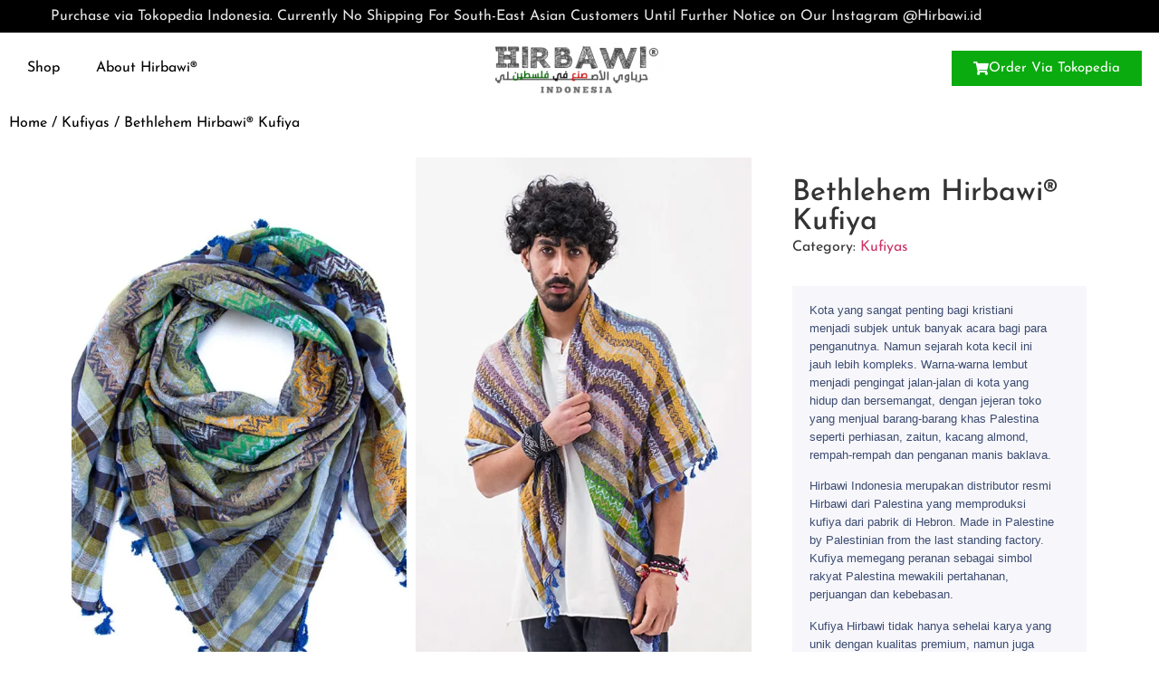

--- FILE ---
content_type: text/html; charset=UTF-8
request_url: https://hirbawi.id/product/bethlehem-hirbawi-kufiya/
body_size: 22443
content:
<!doctype html>
<html lang="en-US"
	prefix="og: https://ogp.me/ns#" >
<head>
	<meta charset="UTF-8">
	<meta name="viewport" content="width=device-width, initial-scale=1">
	<link rel="profile" href="https://gmpg.org/xfn/11">
	<title>Bethlehem Hirbawi® Kufiya - Hirbawi Indonesia</title>

		<!-- All in One SEO Pro 4.1.3.2 -->
		<meta name="description" content="Kota yang sangat penting bagi kristiani menjadi subjek untuk banyak acara bagi para penganutnya. Namun sejarah kota kecil ini jauh lebih kompleks. Warna-warna lembut menjadi pengingat jalan-jalan di kota yang hidup dan bersemangat, dengan jejeran toko yang menjual barang-barang khas Palestina seperti perhiasan, zaitun, kacang almond, rempah-rempah dan penganan manis baklava. Hirbawi Indonesia merupakan distributor resmi Hirbawi dari Palestina yang memproduksi kufiya dari pabrik di Hebron. Made in Palestine by Palestinian from the last standing factory. Kufiya memegang peranan sebagai simbol rakyat Palestina mewakili pertahanan, perjuangan dan kebebasan. Kufiya Hirbawi tidak hanya sehelai karya yang unik dengan kualitas premium, namun juga dirancang dengan fungsionalitas khusus yaitu : Menjaga dari sinar matahari dan iklim panas Melindungi secara efektif melawan debu dan angin kencang Menjaga dari hilangnya kelembaban kulit dan keringat langsung Kufiya Hirbawi saat ini memiliki berbagai macam varian warna dan pola yang terus berkembang di antara masyarakat Palestina. Kami menawarkan pilihan beragam desain modern sekaligus pola-pola tradisional yang pokok yang telah dikenal dan disukai di seluruh dunia. Ukuran kurleb 120 x 120cm, berat 170 gram 85% Cotton, 15% High Quality Synthetic Dibordir dengan tangan Hangat dan nyaman Desain Palestina asli Breathable and moisture-wicking fabric Perawatan : Disarankan untuk mencuci dengan tangan Bila dengan mesin cuci mode wash warm (delicate or gentle cycle) Mild detergent Air dry (diangin-anginkan ketika menjemur) Kebijakan khusus : karena didatangkan langsung dari Palestina dan telah melalui proses quality control, maka mohon maaf kami tidak menerima pengembalian barang kecuali bila kami keliru mengirimkan jenis warna. Barang dapat dikembalikan bila kemasan plastik belum dibuka. Terima kasih. Tombol di bawah adalah link ke Tokopedia untuk customer Indonesia. Untuk alamat luar Indonesia seperti di Malaysia, Singapore dan Brunei dapat order melalui chat +31 645 913 540"/>
		<link rel="canonical" href="https://hirbawi.id/product/bethlehem-hirbawi-kufiya/" />
		<meta property="og:site_name" content="Hirbawi Indonesia - Official Distributor Kufiya Hirbawi Palestina" />
		<meta property="og:type" content="article" />
		<meta property="og:title" content="Bethlehem Hirbawi® Kufiya - Hirbawi Indonesia" />
		<meta property="og:description" content="Kota yang sangat penting bagi kristiani menjadi subjek untuk banyak acara bagi para penganutnya. Namun sejarah kota kecil ini jauh lebih kompleks. Warna-warna lembut menjadi pengingat jalan-jalan di kota yang hidup dan bersemangat, dengan jejeran toko yang menjual barang-barang khas Palestina seperti perhiasan, zaitun, kacang almond, rempah-rempah dan penganan manis baklava. Hirbawi Indonesia merupakan distributor resmi Hirbawi dari Palestina yang memproduksi kufiya dari pabrik di Hebron. Made in Palestine by Palestinian from the last standing factory. Kufiya memegang peranan sebagai simbol rakyat Palestina mewakili pertahanan, perjuangan dan kebebasan. Kufiya Hirbawi tidak hanya sehelai karya yang unik dengan kualitas premium, namun juga dirancang dengan fungsionalitas khusus yaitu : Menjaga dari sinar matahari dan iklim panas Melindungi secara efektif melawan debu dan angin kencang Menjaga dari hilangnya kelembaban kulit dan keringat langsung Kufiya Hirbawi saat ini memiliki berbagai macam varian warna dan pola yang terus berkembang di antara masyarakat Palestina. Kami menawarkan pilihan beragam desain modern sekaligus pola-pola tradisional yang pokok yang telah dikenal dan disukai di seluruh dunia. Ukuran kurleb 120 x 120cm, berat 170 gram 85% Cotton, 15% High Quality Synthetic Dibordir dengan tangan Hangat dan nyaman Desain Palestina asli Breathable and moisture-wicking fabric Perawatan : Disarankan untuk mencuci dengan tangan Bila dengan mesin cuci mode wash warm (delicate or gentle cycle) Mild detergent Air dry (diangin-anginkan ketika menjemur) Kebijakan khusus : karena didatangkan langsung dari Palestina dan telah melalui proses quality control, maka mohon maaf kami tidak menerima pengembalian barang kecuali bila kami keliru mengirimkan jenis warna. Barang dapat dikembalikan bila kemasan plastik belum dibuka. Terima kasih. Tombol di bawah adalah link ke Tokopedia untuk customer Indonesia. Untuk alamat luar Indonesia seperti di Malaysia, Singapore dan Brunei dapat order melalui chat +31 645 913 540" />
		<meta property="og:url" content="https://hirbawi.id/product/bethlehem-hirbawi-kufiya/" />
		<meta property="og:image" content="https://hirbawi.id/wp-content/uploads/2022/03/cropped-hirbawi-indonesia-logo.png" />
		<meta property="og:image:secure_url" content="https://hirbawi.id/wp-content/uploads/2022/03/cropped-hirbawi-indonesia-logo.png" />
		<meta property="article:published_time" content="2022-09-02T07:08:54Z" />
		<meta property="article:modified_time" content="2022-11-17T15:19:50Z" />
		<meta name="twitter:card" content="summary" />
		<meta name="twitter:domain" content="hirbawi.id" />
		<meta name="twitter:title" content="Bethlehem Hirbawi® Kufiya - Hirbawi Indonesia" />
		<meta name="twitter:description" content="Kota yang sangat penting bagi kristiani menjadi subjek untuk banyak acara bagi para penganutnya. Namun sejarah kota kecil ini jauh lebih kompleks. Warna-warna lembut menjadi pengingat jalan-jalan di kota yang hidup dan bersemangat, dengan jejeran toko yang menjual barang-barang khas Palestina seperti perhiasan, zaitun, kacang almond, rempah-rempah dan penganan manis baklava. Hirbawi Indonesia merupakan distributor resmi Hirbawi dari Palestina yang memproduksi kufiya dari pabrik di Hebron. Made in Palestine by Palestinian from the last standing factory. Kufiya memegang peranan sebagai simbol rakyat Palestina mewakili pertahanan, perjuangan dan kebebasan. Kufiya Hirbawi tidak hanya sehelai karya yang unik dengan kualitas premium, namun juga dirancang dengan fungsionalitas khusus yaitu : Menjaga dari sinar matahari dan iklim panas Melindungi secara efektif melawan debu dan angin kencang Menjaga dari hilangnya kelembaban kulit dan keringat langsung Kufiya Hirbawi saat ini memiliki berbagai macam varian warna dan pola yang terus berkembang di antara masyarakat Palestina. Kami menawarkan pilihan beragam desain modern sekaligus pola-pola tradisional yang pokok yang telah dikenal dan disukai di seluruh dunia. Ukuran kurleb 120 x 120cm, berat 170 gram 85% Cotton, 15% High Quality Synthetic Dibordir dengan tangan Hangat dan nyaman Desain Palestina asli Breathable and moisture-wicking fabric Perawatan : Disarankan untuk mencuci dengan tangan Bila dengan mesin cuci mode wash warm (delicate or gentle cycle) Mild detergent Air dry (diangin-anginkan ketika menjemur) Kebijakan khusus : karena didatangkan langsung dari Palestina dan telah melalui proses quality control, maka mohon maaf kami tidak menerima pengembalian barang kecuali bila kami keliru mengirimkan jenis warna. Barang dapat dikembalikan bila kemasan plastik belum dibuka. Terima kasih. Tombol di bawah adalah link ke Tokopedia untuk customer Indonesia. Untuk alamat luar Indonesia seperti di Malaysia, Singapore dan Brunei dapat order melalui chat +31 645 913 540" />
		<meta name="twitter:image" content="https://hirbawi.id/wp-content/uploads/2022/03/cropped-hirbawi-indonesia-logo.png" />
		<script type="application/ld+json" class="aioseo-schema">
			{"@context":"https:\/\/schema.org","@graph":[{"@type":"WebSite","@id":"https:\/\/hirbawi.id\/#website","url":"https:\/\/hirbawi.id\/","name":"Hirbawi Indonesia","description":"Official Distributor Kufiya Hirbawi Palestina","publisher":{"@id":"https:\/\/hirbawi.id\/#organization"}},{"@type":"Organization","@id":"https:\/\/hirbawi.id\/#organization","name":"Hirbawi Indonesia","url":"https:\/\/hirbawi.id\/","logo":{"@type":"ImageObject","@id":"https:\/\/hirbawi.id\/#organizationLogo","url":"https:\/\/hirbawi.id\/wp-content\/uploads\/2022\/03\/cropped-hirbawi-indonesia-logo.png","width":"200","height":"58"},"image":{"@id":"https:\/\/hirbawi.id\/#organizationLogo"}},{"@type":"BreadcrumbList","@id":"https:\/\/hirbawi.id\/product\/bethlehem-hirbawi-kufiya\/#breadcrumblist","itemListElement":[{"@type":"ListItem","@id":"https:\/\/hirbawi.id\/#listItem","position":"1","item":{"@type":"WebPage","@id":"https:\/\/hirbawi.id\/","name":"Home","description":"The Original Kufiya Diproduksi oleh pabrik terakhir di Palestine. CHECK KATALOG HIGHLIGHT PRODUCTS HIRBAWI\u00ae %%jet-woo-builder-archive-product-thumbnail::enable_permalink=\u201d\u201d::&&open_new_tab=\u201d\u201d::&&thumbnail_size=\u201dmedium_large\u201d::&&thumbnail_effect=\u201d1\u2033%% Cek Detail %%jet-woo-builder-archive-product-thumbnail::enable_permalink=\u201d\u201d::&&open_new_tab=\u201d\u201d::&&thumbnail_size=\u201dmedium_large\u201d::&&thumbnail_effect=\u201d1\u2033%% Cek Detail %%jet-woo-builder-archive-product-thumbnail::enable_permalink=\u201d\u201d::&&open_new_tab=\u201d\u201d::&&thumbnail_size=\u201dmedium_large\u201d::&&thumbnail_effect=\u201d1\u2033%% Cek Detail %%jet-woo-builder-archive-product-thumbnail::enable_permalink=\u201d\u201d::&&open_new_tab=\u201d\u201d::&&thumbnail_size=\u201dmedium_large\u201d::&&thumbnail_effect=\u201d1\u2033%% Cek Detail %%jet-woo-builder-archive-product-thumbnail::enable_permalink=\u201d\u201d::&&open_new_tab=\u201d\u201d::&&thumbnail_size=\u201dmedium_large\u201d::&&thumbnail_effect=\u201d1\u2033%% Cek Detail %%jet-woo-builder-archive-product-thumbnail::enable_permalink=\u201d\u201d::&&open_new_tab=\u201d\u201d::&&thumbnail_size=\u201dmedium_large\u201d::&&thumbnail_effect=\u201d1\u2033%% Cek Detail Kufiya dengan motif apa yang tersedia? Kami menyediakan berbagai ragam warna Kufiya autentik dengan desain yang unik, penghormatan terhadap kota-kota di Palestina. Semua [\u2026]","url":"https:\/\/hirbawi.id\/"},"nextItem":"https:\/\/hirbawi.id\/product\/bethlehem-hirbawi-kufiya\/#listItem"},{"@type":"ListItem","@id":"https:\/\/hirbawi.id\/product\/bethlehem-hirbawi-kufiya\/#listItem","position":"2","item":{"@type":"WebPage","@id":"https:\/\/hirbawi.id\/product\/bethlehem-hirbawi-kufiya\/","name":"Bethlehem Hirbawi\u00ae Kufiya","description":"Kota yang sangat penting bagi kristiani menjadi subjek untuk banyak acara bagi para penganutnya. Namun sejarah kota kecil ini jauh lebih kompleks. Warna-warna lembut menjadi pengingat jalan-jalan di kota yang hidup dan bersemangat, dengan jejeran toko yang menjual barang-barang khas Palestina seperti perhiasan, zaitun, kacang almond, rempah-rempah dan penganan manis baklava. Hirbawi Indonesia merupakan distributor resmi Hirbawi dari Palestina yang memproduksi kufiya dari pabrik di Hebron. Made in Palestine by Palestinian from the last standing factory. Kufiya memegang peranan sebagai simbol rakyat Palestina mewakili pertahanan, perjuangan dan kebebasan. Kufiya Hirbawi tidak hanya sehelai karya yang unik dengan kualitas premium, namun juga dirancang dengan fungsionalitas khusus yaitu : Menjaga dari sinar matahari dan iklim panas Melindungi secara efektif melawan debu dan angin kencang Menjaga dari hilangnya kelembaban kulit dan keringat langsung Kufiya Hirbawi saat ini memiliki berbagai macam varian warna dan pola yang terus berkembang di antara masyarakat Palestina. Kami menawarkan pilihan beragam desain modern sekaligus pola-pola tradisional yang pokok yang telah dikenal dan disukai di seluruh dunia. Ukuran kurleb 120 x 120cm, berat 170 gram 85% Cotton, 15% High Quality Synthetic Dibordir dengan tangan Hangat dan nyaman Desain Palestina asli Breathable and moisture-wicking fabric Perawatan : Disarankan untuk mencuci dengan tangan Bila dengan mesin cuci mode wash warm (delicate or gentle cycle) Mild detergent Air dry (diangin-anginkan ketika menjemur) Kebijakan khusus : karena didatangkan langsung dari Palestina dan telah melalui proses quality control, maka mohon maaf kami tidak menerima pengembalian barang kecuali bila kami keliru mengirimkan jenis warna. Barang dapat dikembalikan bila kemasan plastik belum dibuka. Terima kasih. Tombol di bawah adalah link ke Tokopedia untuk customer Indonesia. Untuk alamat luar Indonesia seperti di Malaysia, Singapore dan Brunei dapat order melalui chat +31 645 913 540","url":"https:\/\/hirbawi.id\/product\/bethlehem-hirbawi-kufiya\/"},"previousItem":"https:\/\/hirbawi.id\/#listItem"}]},{"@type":"Person","@id":"https:\/\/hirbawi.id\/author\/admin\/#author","url":"https:\/\/hirbawi.id\/author\/admin\/","name":"admin","image":{"@type":"ImageObject","@id":"https:\/\/hirbawi.id\/product\/bethlehem-hirbawi-kufiya\/#authorImage","url":"https:\/\/secure.gravatar.com\/avatar\/66a654c09d075f9a8461adec472323dcad10c7653ca61300a6f481128b6c28e6?s=96&d=mm&r=g","width":"96","height":"96","caption":"admin"}},{"@type":"WebPage","@id":"https:\/\/hirbawi.id\/product\/bethlehem-hirbawi-kufiya\/#webpage","url":"https:\/\/hirbawi.id\/product\/bethlehem-hirbawi-kufiya\/","name":"Bethlehem Hirbawi\u00ae Kufiya - Hirbawi Indonesia","description":"Kota yang sangat penting bagi kristiani menjadi subjek untuk banyak acara bagi para penganutnya. Namun sejarah kota kecil ini jauh lebih kompleks. Warna-warna lembut menjadi pengingat jalan-jalan di kota yang hidup dan bersemangat, dengan jejeran toko yang menjual barang-barang khas Palestina seperti perhiasan, zaitun, kacang almond, rempah-rempah dan penganan manis baklava. Hirbawi Indonesia merupakan distributor resmi Hirbawi dari Palestina yang memproduksi kufiya dari pabrik di Hebron. Made in Palestine by Palestinian from the last standing factory. Kufiya memegang peranan sebagai simbol rakyat Palestina mewakili pertahanan, perjuangan dan kebebasan. Kufiya Hirbawi tidak hanya sehelai karya yang unik dengan kualitas premium, namun juga dirancang dengan fungsionalitas khusus yaitu : Menjaga dari sinar matahari dan iklim panas Melindungi secara efektif melawan debu dan angin kencang Menjaga dari hilangnya kelembaban kulit dan keringat langsung Kufiya Hirbawi saat ini memiliki berbagai macam varian warna dan pola yang terus berkembang di antara masyarakat Palestina. Kami menawarkan pilihan beragam desain modern sekaligus pola-pola tradisional yang pokok yang telah dikenal dan disukai di seluruh dunia. Ukuran kurleb 120 x 120cm, berat 170 gram 85% Cotton, 15% High Quality Synthetic Dibordir dengan tangan Hangat dan nyaman Desain Palestina asli Breathable and moisture-wicking fabric Perawatan : Disarankan untuk mencuci dengan tangan Bila dengan mesin cuci mode wash warm (delicate or gentle cycle) Mild detergent Air dry (diangin-anginkan ketika menjemur) Kebijakan khusus : karena didatangkan langsung dari Palestina dan telah melalui proses quality control, maka mohon maaf kami tidak menerima pengembalian barang kecuali bila kami keliru mengirimkan jenis warna. Barang dapat dikembalikan bila kemasan plastik belum dibuka. Terima kasih. Tombol di bawah adalah link ke Tokopedia untuk customer Indonesia. Untuk alamat luar Indonesia seperti di Malaysia, Singapore dan Brunei dapat order melalui chat +31 645 913 540","inLanguage":"en-US","isPartOf":{"@id":"https:\/\/hirbawi.id\/#website"},"breadcrumb":{"@id":"https:\/\/hirbawi.id\/product\/bethlehem-hirbawi-kufiya\/#breadcrumblist"},"author":"https:\/\/hirbawi.id\/author\/admin\/#author","creator":"https:\/\/hirbawi.id\/author\/admin\/#author","image":{"@type":"ImageObject","@id":"https:\/\/hirbawi.id\/#mainImage","url":"https:\/\/hirbawi.id\/wp-content\/uploads\/2022\/09\/0088_Bethlehem1_90_11zon.webp","width":"600","height":"900"},"primaryImageOfPage":{"@id":"https:\/\/hirbawi.id\/product\/bethlehem-hirbawi-kufiya\/#mainImage"},"datePublished":"2022-09-02T07:08:54+00:00","dateModified":"2022-11-17T15:19:50+00:00"},{"@type":"Product","@id":"https:\/\/hirbawi.id\/product\/bethlehem-hirbawi-kufiya\/#product","url":"https:\/\/hirbawi.id\/product\/bethlehem-hirbawi-kufiya\/","name":"Bethlehem Hirbawi\u00ae Kufiya","description":"Kota yang sangat penting bagi kristiani menjadi subjek untuk banyak acara bagi para penganutnya. Namun sejarah kota kecil ini jauh lebih kompleks. Warna-warna lembut menjadi pengingat jalan-jalan di kota yang hidup dan bersemangat, dengan jejeran toko yang menjual barang-barang khas Palestina seperti perhiasan, zaitun, kacang almond, rempah-rempah dan penganan manis baklava.\r\n\r\nHirbawi Indonesia merupakan distributor resmi Hirbawi dari Palestina yang memproduksi kufiya dari pabrik di Hebron. Made in Palestine by Palestinian from the last standing factory. Kufiya memegang peranan sebagai simbol rakyat Palestina mewakili pertahanan, perjuangan dan kebebasan.\r\n\r\nKufiya Hirbawi tidak hanya sehelai karya yang unik dengan kualitas premium, namun juga dirancang dengan fungsionalitas khusus yaitu :\r\n\r\n \tMenjaga dari sinar matahari dan iklim panas\r\n \tMelindungi secara efektif melawan debu dan angin kencang\r\n \tMenjaga dari hilangnya kelembaban kulit dan keringat langsung\r\n\r\nKufiya Hirbawi saat ini memiliki berbagai macam varian warna dan pola yang terus berkembang di antara masyarakat Palestina. Kami menawarkan pilihan beragam desain modern sekaligus pola-pola tradisional yang pokok yang telah dikenal dan disukai di seluruh dunia.\r\n\r\n&nbsp;\r\n\r\nUkuran kurleb 120 x 120cm, berat 170 gram\r\n\r\n85% Cotton, 15% High Quality Synthetic\r\n\r\nDibordir dengan tangan\r\n\r\nHangat dan nyaman\r\n\r\nDesain Palestina asli\r\n\r\nBreathable and moisture-wicking fabric\r\n\r\n&nbsp;\r\n\r\nPerawatan :\r\n\r\n \tDisarankan untuk mencuci dengan tangan\r\n \tBila dengan mesin cuci mode wash warm (delicate or gentle cycle)\r\n \tMild detergent\r\n \tAir dry (diangin-anginkan ketika menjemur)\r\n\r\nKebijakan khusus : karena didatangkan langsung dari Palestina dan telah melalui proses quality control, maka mohon maaf kami tidak menerima pengembalian barang kecuali bila kami keliru mengirimkan jenis warna. Barang dapat dikembalikan bila kemasan plastik belum dibuka. Terima kasih.\r\n\r\nTombol di bawah adalah link ke Tokopedia untuk customer Indonesia. Untuk alamat luar Indonesia seperti di Malaysia, Singapore dan Brunei dapat order melalui chat +31 645 913 540","image":{"@type":"ImageObject","@id":"https:\/\/hirbawi.id\/#productImage","url":"https:\/\/hirbawi.id\/wp-content\/uploads\/2022\/09\/0088_Bethlehem1_90_11zon.webp","width":"600","height":"900"},"offers":{"@type":"Offer","url":"https:\/\/hirbawi.id\/product\/bethlehem-hirbawi-kufiya\/#offers","price":"","priceCurrency":"IDR","availability":"https:\/\/schema.org\/InStock","category":"Kufiyas"}}]}
		</script>
		<!-- All in One SEO Pro -->

<link rel="alternate" type="application/rss+xml" title="Hirbawi Indonesia &raquo; Feed" href="https://hirbawi.id/feed/" />
<link rel="alternate" type="application/rss+xml" title="Hirbawi Indonesia &raquo; Comments Feed" href="https://hirbawi.id/comments/feed/" />
<link rel="alternate" type="application/rss+xml" title="Hirbawi Indonesia &raquo; Bethlehem Hirbawi® Kufiya Comments Feed" href="https://hirbawi.id/product/bethlehem-hirbawi-kufiya/feed/" />
<link rel="alternate" title="oEmbed (JSON)" type="application/json+oembed" href="https://hirbawi.id/wp-json/oembed/1.0/embed?url=https%3A%2F%2Fhirbawi.id%2Fproduct%2Fbethlehem-hirbawi-kufiya%2F" />
<link rel="alternate" title="oEmbed (XML)" type="text/xml+oembed" href="https://hirbawi.id/wp-json/oembed/1.0/embed?url=https%3A%2F%2Fhirbawi.id%2Fproduct%2Fbethlehem-hirbawi-kufiya%2F&#038;format=xml" />
<style id='wp-img-auto-sizes-contain-inline-css'>
img:is([sizes=auto i],[sizes^="auto," i]){contain-intrinsic-size:3000px 1500px}
/*# sourceURL=wp-img-auto-sizes-contain-inline-css */
</style>

<style id='wp-emoji-styles-inline-css'>

	img.wp-smiley, img.emoji {
		display: inline !important;
		border: none !important;
		box-shadow: none !important;
		height: 1em !important;
		width: 1em !important;
		margin: 0 0.07em !important;
		vertical-align: -0.1em !important;
		background: none !important;
		padding: 0 !important;
	}
/*# sourceURL=wp-emoji-styles-inline-css */
</style>
<link rel='stylesheet' id='wp-block-library-css' href='https://hirbawi.id/wp-includes/css/dist/block-library/style.min.css?ver=6.9' media='all' />
<link rel='stylesheet' id='jet-engine-frontend-css' href='https://hirbawi.id/wp-content/plugins/jet-engine/assets/css/frontend.css?ver=3.0.1' media='all' />
<style id='global-styles-inline-css'>
:root{--wp--preset--aspect-ratio--square: 1;--wp--preset--aspect-ratio--4-3: 4/3;--wp--preset--aspect-ratio--3-4: 3/4;--wp--preset--aspect-ratio--3-2: 3/2;--wp--preset--aspect-ratio--2-3: 2/3;--wp--preset--aspect-ratio--16-9: 16/9;--wp--preset--aspect-ratio--9-16: 9/16;--wp--preset--color--black: #000000;--wp--preset--color--cyan-bluish-gray: #abb8c3;--wp--preset--color--white: #ffffff;--wp--preset--color--pale-pink: #f78da7;--wp--preset--color--vivid-red: #cf2e2e;--wp--preset--color--luminous-vivid-orange: #ff6900;--wp--preset--color--luminous-vivid-amber: #fcb900;--wp--preset--color--light-green-cyan: #7bdcb5;--wp--preset--color--vivid-green-cyan: #00d084;--wp--preset--color--pale-cyan-blue: #8ed1fc;--wp--preset--color--vivid-cyan-blue: #0693e3;--wp--preset--color--vivid-purple: #9b51e0;--wp--preset--gradient--vivid-cyan-blue-to-vivid-purple: linear-gradient(135deg,rgb(6,147,227) 0%,rgb(155,81,224) 100%);--wp--preset--gradient--light-green-cyan-to-vivid-green-cyan: linear-gradient(135deg,rgb(122,220,180) 0%,rgb(0,208,130) 100%);--wp--preset--gradient--luminous-vivid-amber-to-luminous-vivid-orange: linear-gradient(135deg,rgb(252,185,0) 0%,rgb(255,105,0) 100%);--wp--preset--gradient--luminous-vivid-orange-to-vivid-red: linear-gradient(135deg,rgb(255,105,0) 0%,rgb(207,46,46) 100%);--wp--preset--gradient--very-light-gray-to-cyan-bluish-gray: linear-gradient(135deg,rgb(238,238,238) 0%,rgb(169,184,195) 100%);--wp--preset--gradient--cool-to-warm-spectrum: linear-gradient(135deg,rgb(74,234,220) 0%,rgb(151,120,209) 20%,rgb(207,42,186) 40%,rgb(238,44,130) 60%,rgb(251,105,98) 80%,rgb(254,248,76) 100%);--wp--preset--gradient--blush-light-purple: linear-gradient(135deg,rgb(255,206,236) 0%,rgb(152,150,240) 100%);--wp--preset--gradient--blush-bordeaux: linear-gradient(135deg,rgb(254,205,165) 0%,rgb(254,45,45) 50%,rgb(107,0,62) 100%);--wp--preset--gradient--luminous-dusk: linear-gradient(135deg,rgb(255,203,112) 0%,rgb(199,81,192) 50%,rgb(65,88,208) 100%);--wp--preset--gradient--pale-ocean: linear-gradient(135deg,rgb(255,245,203) 0%,rgb(182,227,212) 50%,rgb(51,167,181) 100%);--wp--preset--gradient--electric-grass: linear-gradient(135deg,rgb(202,248,128) 0%,rgb(113,206,126) 100%);--wp--preset--gradient--midnight: linear-gradient(135deg,rgb(2,3,129) 0%,rgb(40,116,252) 100%);--wp--preset--font-size--small: 13px;--wp--preset--font-size--medium: 20px;--wp--preset--font-size--large: 36px;--wp--preset--font-size--x-large: 42px;--wp--preset--spacing--20: 0.44rem;--wp--preset--spacing--30: 0.67rem;--wp--preset--spacing--40: 1rem;--wp--preset--spacing--50: 1.5rem;--wp--preset--spacing--60: 2.25rem;--wp--preset--spacing--70: 3.38rem;--wp--preset--spacing--80: 5.06rem;--wp--preset--shadow--natural: 6px 6px 9px rgba(0, 0, 0, 0.2);--wp--preset--shadow--deep: 12px 12px 50px rgba(0, 0, 0, 0.4);--wp--preset--shadow--sharp: 6px 6px 0px rgba(0, 0, 0, 0.2);--wp--preset--shadow--outlined: 6px 6px 0px -3px rgb(255, 255, 255), 6px 6px rgb(0, 0, 0);--wp--preset--shadow--crisp: 6px 6px 0px rgb(0, 0, 0);}:root { --wp--style--global--content-size: 800px;--wp--style--global--wide-size: 1200px; }:where(body) { margin: 0; }.wp-site-blocks > .alignleft { float: left; margin-right: 2em; }.wp-site-blocks > .alignright { float: right; margin-left: 2em; }.wp-site-blocks > .aligncenter { justify-content: center; margin-left: auto; margin-right: auto; }:where(.wp-site-blocks) > * { margin-block-start: 24px; margin-block-end: 0; }:where(.wp-site-blocks) > :first-child { margin-block-start: 0; }:where(.wp-site-blocks) > :last-child { margin-block-end: 0; }:root { --wp--style--block-gap: 24px; }:root :where(.is-layout-flow) > :first-child{margin-block-start: 0;}:root :where(.is-layout-flow) > :last-child{margin-block-end: 0;}:root :where(.is-layout-flow) > *{margin-block-start: 24px;margin-block-end: 0;}:root :where(.is-layout-constrained) > :first-child{margin-block-start: 0;}:root :where(.is-layout-constrained) > :last-child{margin-block-end: 0;}:root :where(.is-layout-constrained) > *{margin-block-start: 24px;margin-block-end: 0;}:root :where(.is-layout-flex){gap: 24px;}:root :where(.is-layout-grid){gap: 24px;}.is-layout-flow > .alignleft{float: left;margin-inline-start: 0;margin-inline-end: 2em;}.is-layout-flow > .alignright{float: right;margin-inline-start: 2em;margin-inline-end: 0;}.is-layout-flow > .aligncenter{margin-left: auto !important;margin-right: auto !important;}.is-layout-constrained > .alignleft{float: left;margin-inline-start: 0;margin-inline-end: 2em;}.is-layout-constrained > .alignright{float: right;margin-inline-start: 2em;margin-inline-end: 0;}.is-layout-constrained > .aligncenter{margin-left: auto !important;margin-right: auto !important;}.is-layout-constrained > :where(:not(.alignleft):not(.alignright):not(.alignfull)){max-width: var(--wp--style--global--content-size);margin-left: auto !important;margin-right: auto !important;}.is-layout-constrained > .alignwide{max-width: var(--wp--style--global--wide-size);}body .is-layout-flex{display: flex;}.is-layout-flex{flex-wrap: wrap;align-items: center;}.is-layout-flex > :is(*, div){margin: 0;}body .is-layout-grid{display: grid;}.is-layout-grid > :is(*, div){margin: 0;}body{padding-top: 0px;padding-right: 0px;padding-bottom: 0px;padding-left: 0px;}a:where(:not(.wp-element-button)){text-decoration: underline;}:root :where(.wp-element-button, .wp-block-button__link){background-color: #32373c;border-width: 0;color: #fff;font-family: inherit;font-size: inherit;font-style: inherit;font-weight: inherit;letter-spacing: inherit;line-height: inherit;padding-top: calc(0.667em + 2px);padding-right: calc(1.333em + 2px);padding-bottom: calc(0.667em + 2px);padding-left: calc(1.333em + 2px);text-decoration: none;text-transform: inherit;}.has-black-color{color: var(--wp--preset--color--black) !important;}.has-cyan-bluish-gray-color{color: var(--wp--preset--color--cyan-bluish-gray) !important;}.has-white-color{color: var(--wp--preset--color--white) !important;}.has-pale-pink-color{color: var(--wp--preset--color--pale-pink) !important;}.has-vivid-red-color{color: var(--wp--preset--color--vivid-red) !important;}.has-luminous-vivid-orange-color{color: var(--wp--preset--color--luminous-vivid-orange) !important;}.has-luminous-vivid-amber-color{color: var(--wp--preset--color--luminous-vivid-amber) !important;}.has-light-green-cyan-color{color: var(--wp--preset--color--light-green-cyan) !important;}.has-vivid-green-cyan-color{color: var(--wp--preset--color--vivid-green-cyan) !important;}.has-pale-cyan-blue-color{color: var(--wp--preset--color--pale-cyan-blue) !important;}.has-vivid-cyan-blue-color{color: var(--wp--preset--color--vivid-cyan-blue) !important;}.has-vivid-purple-color{color: var(--wp--preset--color--vivid-purple) !important;}.has-black-background-color{background-color: var(--wp--preset--color--black) !important;}.has-cyan-bluish-gray-background-color{background-color: var(--wp--preset--color--cyan-bluish-gray) !important;}.has-white-background-color{background-color: var(--wp--preset--color--white) !important;}.has-pale-pink-background-color{background-color: var(--wp--preset--color--pale-pink) !important;}.has-vivid-red-background-color{background-color: var(--wp--preset--color--vivid-red) !important;}.has-luminous-vivid-orange-background-color{background-color: var(--wp--preset--color--luminous-vivid-orange) !important;}.has-luminous-vivid-amber-background-color{background-color: var(--wp--preset--color--luminous-vivid-amber) !important;}.has-light-green-cyan-background-color{background-color: var(--wp--preset--color--light-green-cyan) !important;}.has-vivid-green-cyan-background-color{background-color: var(--wp--preset--color--vivid-green-cyan) !important;}.has-pale-cyan-blue-background-color{background-color: var(--wp--preset--color--pale-cyan-blue) !important;}.has-vivid-cyan-blue-background-color{background-color: var(--wp--preset--color--vivid-cyan-blue) !important;}.has-vivid-purple-background-color{background-color: var(--wp--preset--color--vivid-purple) !important;}.has-black-border-color{border-color: var(--wp--preset--color--black) !important;}.has-cyan-bluish-gray-border-color{border-color: var(--wp--preset--color--cyan-bluish-gray) !important;}.has-white-border-color{border-color: var(--wp--preset--color--white) !important;}.has-pale-pink-border-color{border-color: var(--wp--preset--color--pale-pink) !important;}.has-vivid-red-border-color{border-color: var(--wp--preset--color--vivid-red) !important;}.has-luminous-vivid-orange-border-color{border-color: var(--wp--preset--color--luminous-vivid-orange) !important;}.has-luminous-vivid-amber-border-color{border-color: var(--wp--preset--color--luminous-vivid-amber) !important;}.has-light-green-cyan-border-color{border-color: var(--wp--preset--color--light-green-cyan) !important;}.has-vivid-green-cyan-border-color{border-color: var(--wp--preset--color--vivid-green-cyan) !important;}.has-pale-cyan-blue-border-color{border-color: var(--wp--preset--color--pale-cyan-blue) !important;}.has-vivid-cyan-blue-border-color{border-color: var(--wp--preset--color--vivid-cyan-blue) !important;}.has-vivid-purple-border-color{border-color: var(--wp--preset--color--vivid-purple) !important;}.has-vivid-cyan-blue-to-vivid-purple-gradient-background{background: var(--wp--preset--gradient--vivid-cyan-blue-to-vivid-purple) !important;}.has-light-green-cyan-to-vivid-green-cyan-gradient-background{background: var(--wp--preset--gradient--light-green-cyan-to-vivid-green-cyan) !important;}.has-luminous-vivid-amber-to-luminous-vivid-orange-gradient-background{background: var(--wp--preset--gradient--luminous-vivid-amber-to-luminous-vivid-orange) !important;}.has-luminous-vivid-orange-to-vivid-red-gradient-background{background: var(--wp--preset--gradient--luminous-vivid-orange-to-vivid-red) !important;}.has-very-light-gray-to-cyan-bluish-gray-gradient-background{background: var(--wp--preset--gradient--very-light-gray-to-cyan-bluish-gray) !important;}.has-cool-to-warm-spectrum-gradient-background{background: var(--wp--preset--gradient--cool-to-warm-spectrum) !important;}.has-blush-light-purple-gradient-background{background: var(--wp--preset--gradient--blush-light-purple) !important;}.has-blush-bordeaux-gradient-background{background: var(--wp--preset--gradient--blush-bordeaux) !important;}.has-luminous-dusk-gradient-background{background: var(--wp--preset--gradient--luminous-dusk) !important;}.has-pale-ocean-gradient-background{background: var(--wp--preset--gradient--pale-ocean) !important;}.has-electric-grass-gradient-background{background: var(--wp--preset--gradient--electric-grass) !important;}.has-midnight-gradient-background{background: var(--wp--preset--gradient--midnight) !important;}.has-small-font-size{font-size: var(--wp--preset--font-size--small) !important;}.has-medium-font-size{font-size: var(--wp--preset--font-size--medium) !important;}.has-large-font-size{font-size: var(--wp--preset--font-size--large) !important;}.has-x-large-font-size{font-size: var(--wp--preset--font-size--x-large) !important;}
:root :where(.wp-block-pullquote){font-size: 1.5em;line-height: 1.6;}
/*# sourceURL=global-styles-inline-css */
</style>
<link rel='stylesheet' id='photoswipe-css' href='https://hirbawi.id/wp-content/plugins/woocommerce/assets/css/photoswipe/photoswipe.min.css?ver=10.4.3' media='all' />
<link rel='stylesheet' id='photoswipe-default-skin-css' href='https://hirbawi.id/wp-content/plugins/woocommerce/assets/css/photoswipe/default-skin/default-skin.min.css?ver=10.4.3' media='all' />
<link rel='stylesheet' id='woocommerce-layout-css' href='https://hirbawi.id/wp-content/plugins/woocommerce/assets/css/woocommerce-layout.css?ver=10.4.3' media='all' />
<link rel='stylesheet' id='woocommerce-smallscreen-css' href='https://hirbawi.id/wp-content/plugins/woocommerce/assets/css/woocommerce-smallscreen.css?ver=10.4.3' media='only screen and (max-width: 768px)' />
<link rel='stylesheet' id='woocommerce-general-css' href='https://hirbawi.id/wp-content/plugins/woocommerce/assets/css/woocommerce.css?ver=10.4.3' media='all' />
<style id='woocommerce-inline-inline-css'>
.woocommerce form .form-row .required { visibility: visible; }
/*# sourceURL=woocommerce-inline-inline-css */
</style>
<link rel='stylesheet' id='hello-elementor-css' href='https://hirbawi.id/wp-content/themes/hello-elementor/assets/css/reset.css?ver=3.4.6' media='all' />
<link rel='stylesheet' id='hello-elementor-theme-style-css' href='https://hirbawi.id/wp-content/themes/hello-elementor/assets/css/theme.css?ver=3.4.6' media='all' />
<link rel='stylesheet' id='hello-elementor-header-footer-css' href='https://hirbawi.id/wp-content/themes/hello-elementor/assets/css/header-footer.css?ver=3.4.6' media='all' />
<link rel='stylesheet' id='elementor-frontend-css' href='https://hirbawi.id/wp-content/plugins/elementor/assets/css/frontend.min.css?ver=3.34.2' media='all' />
<link rel='stylesheet' id='elementor-post-388-css' href='https://hirbawi.id/wp-content/uploads/elementor/css/post-388.css?ver=1764722524' media='all' />
<link rel='stylesheet' id='jet-woo-builder-css' href='https://hirbawi.id/wp-content/plugins/jet-woo-builder/assets/css/frontend.css?ver=2.0.3' media='all' />
<style id='jet-woo-builder-inline-css'>
@font-face {
				font-family: "WooCommerce";
				src: url("https://hirbawi.id/wp-content/plugins/woocommerce/assets/fonts/WooCommerce.eot");
				src: url("https://hirbawi.id/wp-content/plugins/woocommerce/assets/fonts/WooCommerce.eot?#iefix") format("embedded-opentype"),
					url("https://hirbawi.id/wp-content/plugins/woocommerce/assets/fonts/WooCommerce.woff") format("woff"),
					url("https://hirbawi.id/wp-content/plugins/woocommerce/assets/fonts/WooCommerce.ttf") format("truetype"),
					url("https://hirbawi.id/wp-content/plugins/woocommerce/assets/fonts/WooCommerce.svg#WooCommerce") format("svg");
				font-weight: normal;
				font-style: normal;
			}
/*# sourceURL=jet-woo-builder-inline-css */
</style>
<link rel='stylesheet' id='jet-woo-builder-template-styles-css' href='https://hirbawi.id/wp-content/plugins/jet-woo-builder/assets/css/templates.css?ver=2.0.3' media='all' />
<link rel='stylesheet' id='jet-woo-builder-frontend-css' href='https://hirbawi.id/wp-content/plugins/jet-woo-builder/assets/css/lib/jetwoobuilder-frontend-font/css/jetwoobuilder-frontend-font.css?ver=2.0.3' media='all' />
<link rel='stylesheet' id='elementor-post-584-css' href='https://hirbawi.id/wp-content/uploads/elementor/css/post-584.css?ver=1764725002' media='all' />
<link rel='stylesheet' id='jet-elements-css' href='https://hirbawi.id/wp-content/plugins/jet-elements/assets/css/jet-elements.css?ver=2.6.2' media='all' />
<link rel='stylesheet' id='jet-elements-skin-css' href='https://hirbawi.id/wp-content/plugins/jet-elements/assets/css/jet-elements-skin.css?ver=2.6.2' media='all' />
<link rel='stylesheet' id='elementor-icons-css' href='https://hirbawi.id/wp-content/plugins/elementor/assets/lib/eicons/css/elementor-icons.min.css?ver=5.46.0' media='all' />
<link rel='stylesheet' id='elementor-pro-css' href='https://hirbawi.id/wp-content/plugins/elementor-pro/assets/css/frontend.min.css?ver=3.7.3' media='all' />
<link rel='stylesheet' id='elementor-post-563-css' href='https://hirbawi.id/wp-content/uploads/elementor/css/post-563.css?ver=1764722525' media='all' />
<link rel='stylesheet' id='elementor-post-469-css' href='https://hirbawi.id/wp-content/uploads/elementor/css/post-469.css?ver=1764722526' media='all' />
<link rel='stylesheet' id='elementor-gf-local-josefinsans-css' href='https://hirbawi.id/wp-content/uploads/elementor/google-fonts/css/josefinsans.css?ver=1742326601' media='all' />
<link rel='stylesheet' id='elementor-icons-shared-0-css' href='https://hirbawi.id/wp-content/plugins/elementor/assets/lib/font-awesome/css/fontawesome.min.css?ver=5.15.3' media='all' />
<link rel='stylesheet' id='elementor-icons-fa-solid-css' href='https://hirbawi.id/wp-content/plugins/elementor/assets/lib/font-awesome/css/solid.min.css?ver=5.15.3' media='all' />
<link rel='stylesheet' id='elementor-icons-fa-brands-css' href='https://hirbawi.id/wp-content/plugins/elementor/assets/lib/font-awesome/css/brands.min.css?ver=5.15.3' media='all' />
<link rel='stylesheet' id='elementor-icons-fa-regular-css' href='https://hirbawi.id/wp-content/plugins/elementor/assets/lib/font-awesome/css/regular.min.css?ver=5.15.3' media='all' />
<script src="https://hirbawi.id/wp-includes/js/jquery/jquery.min.js?ver=3.7.1" id="jquery-core-js"></script>
<script src="https://hirbawi.id/wp-includes/js/jquery/jquery-migrate.min.js?ver=3.4.1" id="jquery-migrate-js"></script>
<script src="https://hirbawi.id/wp-content/plugins/woocommerce/assets/js/jquery-blockui/jquery.blockUI.min.js?ver=2.7.0-wc.10.4.3" id="wc-jquery-blockui-js" defer data-wp-strategy="defer"></script>
<script id="wc-add-to-cart-js-extra">
var wc_add_to_cart_params = {"ajax_url":"/wp-admin/admin-ajax.php","wc_ajax_url":"/?wc-ajax=%%endpoint%%&elementor_page_id=969","i18n_view_cart":"View cart","cart_url":"https://hirbawi.id","is_cart":"","cart_redirect_after_add":"no"};
//# sourceURL=wc-add-to-cart-js-extra
</script>
<script src="https://hirbawi.id/wp-content/plugins/woocommerce/assets/js/frontend/add-to-cart.min.js?ver=10.4.3" id="wc-add-to-cart-js" defer data-wp-strategy="defer"></script>
<script src="https://hirbawi.id/wp-content/plugins/woocommerce/assets/js/zoom/jquery.zoom.min.js?ver=1.7.21-wc.10.4.3" id="wc-zoom-js" defer data-wp-strategy="defer"></script>
<script src="https://hirbawi.id/wp-content/plugins/woocommerce/assets/js/flexslider/jquery.flexslider.min.js?ver=2.7.2-wc.10.4.3" id="wc-flexslider-js" defer data-wp-strategy="defer"></script>
<script src="https://hirbawi.id/wp-content/plugins/woocommerce/assets/js/photoswipe/photoswipe.min.js?ver=4.1.1-wc.10.4.3" id="wc-photoswipe-js" defer data-wp-strategy="defer"></script>
<script src="https://hirbawi.id/wp-content/plugins/woocommerce/assets/js/photoswipe/photoswipe-ui-default.min.js?ver=4.1.1-wc.10.4.3" id="wc-photoswipe-ui-default-js" defer data-wp-strategy="defer"></script>
<script id="wc-single-product-js-extra">
var wc_single_product_params = {"i18n_required_rating_text":"Please select a rating","i18n_rating_options":["1 of 5 stars","2 of 5 stars","3 of 5 stars","4 of 5 stars","5 of 5 stars"],"i18n_product_gallery_trigger_text":"View full-screen image gallery","review_rating_required":"yes","flexslider":{"rtl":false,"animation":"slide","smoothHeight":true,"directionNav":false,"controlNav":"thumbnails","slideshow":false,"animationSpeed":500,"animationLoop":false,"allowOneSlide":false},"zoom_enabled":"1","zoom_options":[],"photoswipe_enabled":"1","photoswipe_options":{"shareEl":false,"closeOnScroll":false,"history":false,"hideAnimationDuration":0,"showAnimationDuration":0},"flexslider_enabled":"1"};
//# sourceURL=wc-single-product-js-extra
</script>
<script src="https://hirbawi.id/wp-content/plugins/woocommerce/assets/js/frontend/single-product.min.js?ver=10.4.3" id="wc-single-product-js" defer data-wp-strategy="defer"></script>
<script src="https://hirbawi.id/wp-content/plugins/woocommerce/assets/js/js-cookie/js.cookie.min.js?ver=2.1.4-wc.10.4.3" id="wc-js-cookie-js" defer data-wp-strategy="defer"></script>
<script id="woocommerce-js-extra">
var woocommerce_params = {"ajax_url":"/wp-admin/admin-ajax.php","wc_ajax_url":"/?wc-ajax=%%endpoint%%&elementor_page_id=969","i18n_password_show":"Show password","i18n_password_hide":"Hide password"};
//# sourceURL=woocommerce-js-extra
</script>
<script src="https://hirbawi.id/wp-content/plugins/woocommerce/assets/js/frontend/woocommerce.min.js?ver=10.4.3" id="woocommerce-js" defer data-wp-strategy="defer"></script>
<link rel="https://api.w.org/" href="https://hirbawi.id/wp-json/" /><link rel="alternate" title="JSON" type="application/json" href="https://hirbawi.id/wp-json/wp/v2/product/969" /><link rel="EditURI" type="application/rsd+xml" title="RSD" href="https://hirbawi.id/xmlrpc.php?rsd" />
<meta name="generator" content="WordPress 6.9" />
<meta name="generator" content="WooCommerce 10.4.3" />
<link rel='shortlink' href='https://hirbawi.id/?p=969' />
<meta name="description" content="Kota yang sangat penting bagi kristiani menjadi subjek untuk banyak acara bagi para penganutnya. Namun sejarah kota kecil ini jauh lebih kompleks. Warna-warna lembut menjadi pengingat jalan-jalan di kota yang hidup dan bersemangat, dengan jejeran toko yang menjual barang-barang khas Palestina seperti perhiasan, zaitun, kacang almond, rempah-rempah dan penganan manis baklava.

Hirbawi Indonesia merupakan distributor resmi Hirbawi dari Palestina yang memproduksi kufiya dari pabrik di Hebron. Made in Palestine by Palestinian from the last standing factory. Kufiya memegang peranan sebagai simbol rakyat Palestina mewakili pertahanan, perjuangan dan kebebasan.

Kufiya Hirbawi tidak hanya sehelai karya yang unik dengan kualitas premium, namun juga dirancang dengan fungsionalitas khusus yaitu :

 	Menjaga dari sinar matahari dan iklim panas
 	Melindungi secara efektif melawan debu dan angin kencang
 	Menjaga dari hilangnya kelembaban kulit dan keringat langsung

Kufiya Hirbawi saat ini memiliki berbagai macam varian warna dan pola yang terus berkembang di antara masyarakat Palestina. Kami menawarkan pilihan beragam desain modern sekaligus pola-pola tradisional yang pokok yang telah dikenal dan disukai di seluruh dunia.

&nbsp;

Ukuran kurleb 120 x 120cm, berat 170 gram

85% Cotton, 15% High Quality Synthetic

Dibordir dengan tangan

Hangat dan nyaman

Desain Palestina asli

Breathable and moisture-wicking fabric

&nbsp;

Perawatan :

 	Disarankan untuk mencuci dengan tangan
 	Bila dengan mesin cuci mode wash warm (delicate or gentle cycle)
 	Mild detergent
 	Air dry (diangin-anginkan ketika menjemur)

Kebijakan khusus : karena didatangkan langsung dari Palestina dan telah melalui proses quality control, maka mohon maaf kami tidak menerima pengembalian barang kecuali bila kami keliru mengirimkan jenis warna. Barang dapat dikembalikan bila kemasan plastik belum dibuka. Terima kasih.

Tombol di bawah adalah link ke Tokopedia untuk customer Indonesia. Untuk alamat luar Indonesia seperti di Malaysia, Singapore dan Brunei dapat order melalui chat +31 645 913 540">
	<noscript><style>.woocommerce-product-gallery{ opacity: 1 !important; }</style></noscript>
	<meta name="generator" content="Elementor 3.34.2; features: additional_custom_breakpoints; settings: css_print_method-external, google_font-enabled, font_display-auto">
			<style>
				.e-con.e-parent:nth-of-type(n+4):not(.e-lazyloaded):not(.e-no-lazyload),
				.e-con.e-parent:nth-of-type(n+4):not(.e-lazyloaded):not(.e-no-lazyload) * {
					background-image: none !important;
				}
				@media screen and (max-height: 1024px) {
					.e-con.e-parent:nth-of-type(n+3):not(.e-lazyloaded):not(.e-no-lazyload),
					.e-con.e-parent:nth-of-type(n+3):not(.e-lazyloaded):not(.e-no-lazyload) * {
						background-image: none !important;
					}
				}
				@media screen and (max-height: 640px) {
					.e-con.e-parent:nth-of-type(n+2):not(.e-lazyloaded):not(.e-no-lazyload),
					.e-con.e-parent:nth-of-type(n+2):not(.e-lazyloaded):not(.e-no-lazyload) * {
						background-image: none !important;
					}
				}
			</style>
			<link rel="icon" href="https://hirbawi.id/wp-content/uploads/2022/08/cropped-favicon.png" sizes="32x32" />
<link rel="icon" href="https://hirbawi.id/wp-content/uploads/2022/08/cropped-favicon.png" sizes="192x192" />
<link rel="apple-touch-icon" href="https://hirbawi.id/wp-content/uploads/2022/08/cropped-favicon.png" />
<meta name="msapplication-TileImage" content="https://hirbawi.id/wp-content/uploads/2022/08/cropped-favicon.png" />
</head>
<body class="wp-singular product-template-default single single-product postid-969 wp-custom-logo wp-embed-responsive wp-theme-hello-elementor theme-hello-elementor woocommerce woocommerce-page woocommerce-no-js hello-elementor-default elementor-default elementor-template-full-width elementor-kit-388">


<a class="skip-link screen-reader-text" href="#content">Skip to content</a>

		<div data-elementor-type="header" data-elementor-id="563" class="elementor elementor-563 elementor-location-header">
					<div class="elementor-section-wrap">
								<section class="elementor-section elementor-top-section elementor-element elementor-element-4e70580 elementor-section-boxed elementor-section-height-default elementor-section-height-default" data-id="4e70580" data-element_type="section" data-settings="{&quot;background_background&quot;:&quot;classic&quot;,&quot;jet_parallax_layout_list&quot;:[]}">
						<div class="elementor-container elementor-column-gap-default">
					<div class="elementor-column elementor-col-100 elementor-top-column elementor-element elementor-element-db78a32" data-id="db78a32" data-element_type="column">
			<div class="elementor-widget-wrap elementor-element-populated">
						<div class="elementor-element elementor-element-1d48e37 elementor-widget elementor-widget-heading" data-id="1d48e37" data-element_type="widget" data-widget_type="heading.default">
				<div class="elementor-widget-container">
					<p class="elementor-heading-title elementor-size-default">Purchase via Tokopedia Indonesia. Currently No Shipping For South-East Asian Customers Until Further Notice on Our Instagram @Hirbawi.id</p>				</div>
				</div>
					</div>
		</div>
					</div>
		</section>
				<section class="elementor-section elementor-top-section elementor-element elementor-element-0b2d8b6 elementor-section-content-middle elementor-section-full_width elementor-section-height-default elementor-section-height-default" data-id="0b2d8b6" data-element_type="section" data-settings="{&quot;background_background&quot;:&quot;classic&quot;,&quot;sticky&quot;:&quot;top&quot;,&quot;jet_parallax_layout_list&quot;:[],&quot;sticky_on&quot;:[&quot;desktop&quot;,&quot;tablet&quot;,&quot;mobile&quot;],&quot;sticky_offset&quot;:0,&quot;sticky_effects_offset&quot;:0}">
						<div class="elementor-container elementor-column-gap-default">
					<div class="elementor-column elementor-col-33 elementor-top-column elementor-element elementor-element-2afc773" data-id="2afc773" data-element_type="column">
			<div class="elementor-widget-wrap elementor-element-populated">
						<div class="elementor-element elementor-element-4e621ad elementor-nav-menu--stretch elementor-nav-menu--dropdown-tablet elementor-nav-menu__text-align-aside elementor-nav-menu--toggle elementor-nav-menu--burger elementor-widget elementor-widget-nav-menu" data-id="4e621ad" data-element_type="widget" data-settings="{&quot;full_width&quot;:&quot;stretch&quot;,&quot;layout&quot;:&quot;horizontal&quot;,&quot;submenu_icon&quot;:{&quot;value&quot;:&quot;&lt;i class=\&quot;fas fa-caret-down\&quot;&gt;&lt;\/i&gt;&quot;,&quot;library&quot;:&quot;fa-solid&quot;},&quot;toggle&quot;:&quot;burger&quot;}" data-widget_type="nav-menu.default">
				<div class="elementor-widget-container">
								<nav migration_allowed="1" migrated="0" role="navigation" class="elementor-nav-menu--main elementor-nav-menu__container elementor-nav-menu--layout-horizontal e--pointer-none">
				<ul id="menu-1-4e621ad" class="elementor-nav-menu"><li class="menu-item menu-item-type-post_type menu-item-object-page current_page_parent menu-item-403"><a href="https://hirbawi.id/shop/" class="elementor-item">Shop</a></li>
<li class="menu-item menu-item-type-post_type menu-item-object-page menu-item-402"><a href="https://hirbawi.id/about-hirbawi/" class="elementor-item">About Hirbawi®</a></li>
</ul>			</nav>
					<div class="elementor-menu-toggle" role="button" tabindex="0" aria-label="Menu Toggle" aria-expanded="false">
			<i aria-hidden="true" role="presentation" class="elementor-menu-toggle__icon--open eicon-menu-bar"></i><i aria-hidden="true" role="presentation" class="elementor-menu-toggle__icon--close eicon-close"></i>			<span class="elementor-screen-only">Menu</span>
		</div>
			<nav class="elementor-nav-menu--dropdown elementor-nav-menu__container" role="navigation" aria-hidden="true">
				<ul id="menu-2-4e621ad" class="elementor-nav-menu"><li class="menu-item menu-item-type-post_type menu-item-object-page current_page_parent menu-item-403"><a href="https://hirbawi.id/shop/" class="elementor-item" tabindex="-1">Shop</a></li>
<li class="menu-item menu-item-type-post_type menu-item-object-page menu-item-402"><a href="https://hirbawi.id/about-hirbawi/" class="elementor-item" tabindex="-1">About Hirbawi®</a></li>
</ul>			</nav>
						</div>
				</div>
					</div>
		</div>
				<div class="elementor-column elementor-col-33 elementor-top-column elementor-element elementor-element-f9b5796" data-id="f9b5796" data-element_type="column">
			<div class="elementor-widget-wrap elementor-element-populated">
						<div class="elementor-element elementor-element-b59dd5e elementor-widget elementor-widget-theme-site-logo elementor-widget-image" data-id="b59dd5e" data-element_type="widget" data-widget_type="theme-site-logo.default">
				<div class="elementor-widget-container">
																<a href="https://hirbawi.id">
							<img width="200" height="58" src="https://hirbawi.id/wp-content/uploads/2022/03/cropped-hirbawi-indonesia-logo.png" class="attachment-full size-full wp-image-367" alt="" />								</a>
															</div>
				</div>
					</div>
		</div>
				<div class="elementor-column elementor-col-33 elementor-top-column elementor-element elementor-element-41f2a2c elementor-hidden-mobile" data-id="41f2a2c" data-element_type="column">
			<div class="elementor-widget-wrap elementor-element-populated">
						<div class="elementor-element elementor-element-f35fcae elementor-align-right elementor-mobile-align-center elementor-widget elementor-widget-button" data-id="f35fcae" data-element_type="widget" data-widget_type="button.default">
				<div class="elementor-widget-container">
									<div class="elementor-button-wrapper">
					<a class="elementor-button elementor-button-link elementor-size-sm" href="https://www.tokopedia.com/hirbawi">
						<span class="elementor-button-content-wrapper">
						<span class="elementor-button-icon">
				<i aria-hidden="true" class="fas fa-shopping-cart"></i>			</span>
									<span class="elementor-button-text">Order Via Tokopedia</span>
					</span>
					</a>
				</div>
								</div>
				</div>
					</div>
		</div>
					</div>
		</section>
							</div>
				</div>
		<div class="woocommerce-notices-wrapper"></div>
<div id="product-969" class="product type-product post-969 status-publish first instock product_cat-kufiyas has-post-thumbnail shipping-taxable product-type-external" >
			<div data-elementor-type="jet-woo-builder" data-elementor-id="584" class="elementor elementor-584">
						<section class="elementor-section elementor-top-section elementor-element elementor-element-3533dac elementor-section-full_width elementor-section-height-default elementor-section-height-default" data-id="3533dac" data-element_type="section" data-settings="{&quot;jet_parallax_layout_list&quot;:[]}">
						<div class="elementor-container elementor-column-gap-default">
					<div class="elementor-column elementor-col-100 elementor-top-column elementor-element elementor-element-b4615a0" data-id="b4615a0" data-element_type="column">
			<div class="elementor-widget-wrap elementor-element-populated">
						<div class="elementor-element elementor-element-f8a846e elementor-widget elementor-widget-woocommerce-breadcrumb" data-id="f8a846e" data-element_type="widget" data-widget_type="woocommerce-breadcrumb.default">
				<div class="elementor-widget-container">
					<nav class="woocommerce-breadcrumb" aria-label="Breadcrumb"><a href="https://hirbawi.id">Home</a>&nbsp;&#47;&nbsp;<a href="https://hirbawi.id/product-category/kufiyas/">Kufiyas</a>&nbsp;&#47;&nbsp;Bethlehem Hirbawi® Kufiya</nav>				</div>
				</div>
					</div>
		</div>
					</div>
		</section>
				<section class="elementor-section elementor-top-section elementor-element elementor-element-0692acd elementor-section-full_width elementor-section-stretched elementor-section-height-default elementor-section-height-default" data-id="0692acd" data-element_type="section" data-settings="{&quot;jet_parallax_layout_list&quot;:[{&quot;jet_parallax_layout_image&quot;:{&quot;url&quot;:&quot;&quot;,&quot;id&quot;:&quot;&quot;,&quot;size&quot;:&quot;&quot;},&quot;_id&quot;:&quot;a8ed95a&quot;,&quot;jet_parallax_layout_speed&quot;:{&quot;unit&quot;:&quot;%&quot;,&quot;size&quot;:50,&quot;sizes&quot;:[]},&quot;jet_parallax_layout_type&quot;:&quot;scroll&quot;,&quot;jet_parallax_layout_z_index&quot;:&quot;&quot;,&quot;jet_parallax_layout_bg_x&quot;:50,&quot;jet_parallax_layout_bg_y&quot;:50,&quot;jet_parallax_layout_bg_size&quot;:&quot;auto&quot;,&quot;jet_parallax_layout_animation_prop&quot;:&quot;transform&quot;,&quot;jet_parallax_layout_on&quot;:[&quot;desktop&quot;,&quot;tablet&quot;],&quot;jet_parallax_layout_image_tablet&quot;:{&quot;url&quot;:&quot;&quot;,&quot;id&quot;:&quot;&quot;,&quot;size&quot;:&quot;&quot;},&quot;jet_parallax_layout_image_mobile&quot;:{&quot;url&quot;:&quot;&quot;,&quot;id&quot;:&quot;&quot;,&quot;size&quot;:&quot;&quot;},&quot;jet_parallax_layout_direction&quot;:null,&quot;jet_parallax_layout_fx_direction&quot;:null,&quot;jet_parallax_layout_bg_x_tablet&quot;:&quot;&quot;,&quot;jet_parallax_layout_bg_x_mobile&quot;:&quot;&quot;,&quot;jet_parallax_layout_bg_y_tablet&quot;:&quot;&quot;,&quot;jet_parallax_layout_bg_y_mobile&quot;:&quot;&quot;,&quot;jet_parallax_layout_bg_size_tablet&quot;:&quot;&quot;,&quot;jet_parallax_layout_bg_size_mobile&quot;:&quot;&quot;}],&quot;stretch_section&quot;:&quot;section-stretched&quot;}">
						<div class="elementor-container elementor-column-gap-default">
					<div class="elementor-column elementor-col-50 elementor-top-column elementor-element elementor-element-dad6534" data-id="dad6534" data-element_type="column">
			<div class="elementor-widget-wrap elementor-element-populated">
						<div class="elementor-element elementor-element-53d1846 elementor-widget elementor-widget-gallery" data-id="53d1846" data-element_type="widget" data-settings="{&quot;columns&quot;:2,&quot;aspect_ratio&quot;:&quot;9:16&quot;,&quot;lazyload&quot;:&quot;yes&quot;,&quot;gallery_layout&quot;:&quot;grid&quot;,&quot;columns_tablet&quot;:2,&quot;columns_mobile&quot;:1,&quot;gap&quot;:{&quot;unit&quot;:&quot;px&quot;,&quot;size&quot;:10,&quot;sizes&quot;:[]},&quot;gap_tablet&quot;:{&quot;unit&quot;:&quot;px&quot;,&quot;size&quot;:10,&quot;sizes&quot;:[]},&quot;gap_mobile&quot;:{&quot;unit&quot;:&quot;px&quot;,&quot;size&quot;:10,&quot;sizes&quot;:[]},&quot;link_to&quot;:&quot;file&quot;,&quot;overlay_background&quot;:&quot;yes&quot;,&quot;content_hover_animation&quot;:&quot;fade-in&quot;}" data-widget_type="gallery.default">
				<div class="elementor-widget-container">
							<div class="elementor-gallery__container">
							<a class="e-gallery-item elementor-gallery-item elementor-animated-content" href="https://hirbawi.id/wp-content/uploads/2022/09/0088_Bethlehem1_90_11zon.webp" data-elementor-open-lightbox="yes" data-elementor-lightbox-slideshow="all-53d1846" data-elementor-lightbox-title="0088_Bethlehem1_90_11zon" data-e-action-hash="#elementor-action%3Aaction%3Dlightbox%26settings%3DeyJpZCI6OTgxLCJ1cmwiOiJodHRwczpcL1wvaGlyYmF3aS5pZFwvd3AtY29udGVudFwvdXBsb2Fkc1wvMjAyMlwvMDlcLzAwODhfQmV0aGxlaGVtMV85MF8xMXpvbi53ZWJwIiwic2xpZGVzaG93IjoiYWxsLTUzZDE4NDYifQ%3D%3D">
					<div class="e-gallery-image elementor-gallery-item__image" data-thumbnail="https://hirbawi.id/wp-content/uploads/2022/09/0088_Bethlehem1_90_11zon.webp" data-width="600" data-height="900" alt="" ></div>
											<div class="elementor-gallery-item__overlay"></div>
														</a>
							<a class="e-gallery-item elementor-gallery-item elementor-animated-content" href="https://hirbawi.id/wp-content/uploads/2022/09/0157_BT1-TSA04740_152_11zon.webp" data-elementor-open-lightbox="yes" data-elementor-lightbox-slideshow="all-53d1846" data-elementor-lightbox-title="0157_BT1-TSA04740_152_11zon" data-e-action-hash="#elementor-action%3Aaction%3Dlightbox%26settings%3DeyJpZCI6OTgwLCJ1cmwiOiJodHRwczpcL1wvaGlyYmF3aS5pZFwvd3AtY29udGVudFwvdXBsb2Fkc1wvMjAyMlwvMDlcLzAxNTdfQlQxLVRTQTA0NzQwXzE1Ml8xMXpvbi53ZWJwIiwic2xpZGVzaG93IjoiYWxsLTUzZDE4NDYifQ%3D%3D">
					<div class="e-gallery-image elementor-gallery-item__image" data-thumbnail="https://hirbawi.id/wp-content/uploads/2022/09/0157_BT1-TSA04740_152_11zon.webp" data-width="600" data-height="900" alt="" ></div>
											<div class="elementor-gallery-item__overlay"></div>
														</a>
							<a class="e-gallery-item elementor-gallery-item elementor-animated-content" href="https://hirbawi.id/wp-content/uploads/2022/09/0154_BT4-TSA04750_149_11zon.webp" data-elementor-open-lightbox="yes" data-elementor-lightbox-slideshow="all-53d1846" data-elementor-lightbox-title="0154_BT4-TSA04750_149_11zon" data-e-action-hash="#elementor-action%3Aaction%3Dlightbox%26settings%3DeyJpZCI6OTc3LCJ1cmwiOiJodHRwczpcL1wvaGlyYmF3aS5pZFwvd3AtY29udGVudFwvdXBsb2Fkc1wvMjAyMlwvMDlcLzAxNTRfQlQ0LVRTQTA0NzUwXzE0OV8xMXpvbi53ZWJwIiwic2xpZGVzaG93IjoiYWxsLTUzZDE4NDYifQ%3D%3D">
					<div class="e-gallery-image elementor-gallery-item__image" data-thumbnail="https://hirbawi.id/wp-content/uploads/2022/09/0154_BT4-TSA04750_149_11zon.webp" data-width="600" data-height="900" alt="" ></div>
											<div class="elementor-gallery-item__overlay"></div>
														</a>
							<a class="e-gallery-item elementor-gallery-item elementor-animated-content" href="https://hirbawi.id/wp-content/uploads/2022/09/0156_BT2-TSA04745_151_11zon.webp" data-elementor-open-lightbox="yes" data-elementor-lightbox-slideshow="all-53d1846" data-elementor-lightbox-title="0156_BT2-TSA04745_151_11zon" data-e-action-hash="#elementor-action%3Aaction%3Dlightbox%26settings%3DeyJpZCI6OTc0LCJ1cmwiOiJodHRwczpcL1wvaGlyYmF3aS5pZFwvd3AtY29udGVudFwvdXBsb2Fkc1wvMjAyMlwvMDlcLzAxNTZfQlQyLVRTQTA0NzQ1XzE1MV8xMXpvbi53ZWJwIiwic2xpZGVzaG93IjoiYWxsLTUzZDE4NDYifQ%3D%3D">
					<div class="e-gallery-image elementor-gallery-item__image" data-thumbnail="https://hirbawi.id/wp-content/uploads/2022/09/0156_BT2-TSA04745_151_11zon.webp" data-width="600" data-height="900" alt="" ></div>
											<div class="elementor-gallery-item__overlay"></div>
														</a>
							<a class="e-gallery-item elementor-gallery-item elementor-animated-content" href="https://hirbawi.id/wp-content/uploads/2022/09/0155_BT3-TSA04738_150_11zon.webp" data-elementor-open-lightbox="yes" data-elementor-lightbox-slideshow="all-53d1846" data-elementor-lightbox-title="0155_BT3-TSA04738_150_11zon" data-e-action-hash="#elementor-action%3Aaction%3Dlightbox%26settings%3DeyJpZCI6OTc2LCJ1cmwiOiJodHRwczpcL1wvaGlyYmF3aS5pZFwvd3AtY29udGVudFwvdXBsb2Fkc1wvMjAyMlwvMDlcLzAxNTVfQlQzLVRTQTA0NzM4XzE1MF8xMXpvbi53ZWJwIiwic2xpZGVzaG93IjoiYWxsLTUzZDE4NDYifQ%3D%3D">
					<div class="e-gallery-image elementor-gallery-item__image" data-thumbnail="https://hirbawi.id/wp-content/uploads/2022/09/0155_BT3-TSA04738_150_11zon.webp" data-width="600" data-height="900" alt="" ></div>
											<div class="elementor-gallery-item__overlay"></div>
														</a>
							<a class="e-gallery-item elementor-gallery-item elementor-animated-content" href="https://hirbawi.id/wp-content/uploads/2022/09/0087_Bethlehem2_89_11zon.webp" data-elementor-open-lightbox="yes" data-elementor-lightbox-slideshow="all-53d1846" data-elementor-lightbox-title="0087_Bethlehem2_89_11zon" data-e-action-hash="#elementor-action%3Aaction%3Dlightbox%26settings%3DeyJpZCI6OTcyLCJ1cmwiOiJodHRwczpcL1wvaGlyYmF3aS5pZFwvd3AtY29udGVudFwvdXBsb2Fkc1wvMjAyMlwvMDlcLzAwODdfQmV0aGxlaGVtMl84OV8xMXpvbi53ZWJwIiwic2xpZGVzaG93IjoiYWxsLTUzZDE4NDYifQ%3D%3D">
					<div class="e-gallery-image elementor-gallery-item__image" data-thumbnail="https://hirbawi.id/wp-content/uploads/2022/09/0087_Bethlehem2_89_11zon.webp" data-width="600" data-height="900" alt="" ></div>
											<div class="elementor-gallery-item__overlay"></div>
														</a>
					</div>
					</div>
				</div>
					</div>
		</div>
				<div class="elementor-column elementor-col-50 elementor-top-column elementor-element elementor-element-6ebdd6a" data-id="6ebdd6a" data-element_type="column">
			<div class="elementor-widget-wrap elementor-element-populated">
						<div class="elementor-element elementor-element-98cfb57 elementor-widget elementor-widget-spacer" data-id="98cfb57" data-element_type="widget" data-widget_type="spacer.default">
				<div class="elementor-widget-container">
							<div class="elementor-spacer">
			<div class="elementor-spacer-inner"></div>
		</div>
						</div>
				</div>
				<div class="elementor-element elementor-element-21f1729 elementor-widget elementor-widget-spacer" data-id="21f1729" data-element_type="widget" data-widget_type="spacer.default">
				<div class="elementor-widget-container">
							<div class="elementor-spacer">
			<div class="elementor-spacer-inner"></div>
		</div>
						</div>
				</div>
				<div class="elementor-element elementor-element-cb882f8 elementor-widget elementor-widget-heading" data-id="cb882f8" data-element_type="widget" data-widget_type="heading.default">
				<div class="elementor-widget-container">
					<h2 class="elementor-heading-title elementor-size-default">Bethlehem Hirbawi® Kufiya</h2>				</div>
				</div>
				<div class="elementor-element elementor-element-c1c7a9c elementor-widget elementor-widget-jet-single-meta" data-id="c1c7a9c" data-element_type="widget" data-widget_type="jet-single-meta.default">
				<div class="elementor-widget-container">
					<div class="elementor-jet-single-meta jet-woo-builder"><div class="product_meta">

	
	
	<span class="posted_in">Category: <a href="https://hirbawi.id/product-category/kufiyas/" rel="tag">Kufiyas</a></span>
	
	
</div>
</div>				</div>
				</div>
				<div class="elementor-element elementor-element-09d91ba elementor-widget elementor-widget-spacer" data-id="09d91ba" data-element_type="widget" data-widget_type="spacer.default">
				<div class="elementor-widget-container">
							<div class="elementor-spacer">
			<div class="elementor-spacer-inner"></div>
		</div>
						</div>
				</div>
				<div class="elementor-element elementor-element-1afed7d elementor-widget elementor-widget-jet-single-price" data-id="1afed7d" data-element_type="widget" data-widget_type="jet-single-price.default">
				<div class="elementor-widget-container">
					<div class="elementor-jet-single-price jet-woo-builder"><p class="price"></p>
</div>				</div>
				</div>
				<div class="elementor-element elementor-element-ec1f466 elementor-widget elementor-widget-spacer" data-id="ec1f466" data-element_type="widget" data-widget_type="spacer.default">
				<div class="elementor-widget-container">
							<div class="elementor-spacer">
			<div class="elementor-spacer-inner"></div>
		</div>
						</div>
				</div>
				<div class="elementor-element elementor-element-5b65636 elementor-widget elementor-widget-jet-single-excerpt" data-id="5b65636" data-element_type="widget" data-widget_type="jet-single-excerpt.default">
				<div class="elementor-widget-container">
					<div class="elementor-jet-single-excerpt jet-woo-builder"><div class="woocommerce-product-details__short-description">
	<p>Kota yang sangat penting bagi kristiani menjadi subjek untuk banyak acara bagi para penganutnya. Namun sejarah kota kecil ini jauh lebih kompleks. Warna-warna lembut menjadi pengingat jalan-jalan di kota yang hidup dan bersemangat, dengan jejeran toko yang menjual barang-barang khas Palestina seperti perhiasan, zaitun, kacang almond, rempah-rempah dan penganan manis baklava.</p>
<p>Hirbawi Indonesia merupakan distributor resmi Hirbawi dari Palestina yang memproduksi kufiya dari pabrik di Hebron. Made in Palestine by Palestinian from the last standing factory. Kufiya memegang peranan sebagai simbol rakyat Palestina mewakili pertahanan, perjuangan dan kebebasan.</p>
<p>Kufiya Hirbawi tidak hanya sehelai karya yang unik dengan kualitas premium, namun juga dirancang dengan fungsionalitas khusus yaitu :</p>
<ul>
<li>Menjaga dari sinar matahari dan iklim panas</li>
<li>Melindungi secara efektif melawan debu dan angin kencang</li>
<li>Menjaga dari hilangnya kelembaban kulit dan keringat langsung</li>
</ul>
<p>Kufiya Hirbawi saat ini memiliki berbagai macam varian warna dan pola yang terus berkembang di antara masyarakat Palestina. Kami menawarkan pilihan beragam desain modern sekaligus pola-pola tradisional yang pokok yang telah dikenal dan disukai di seluruh dunia.</p>
<p>&nbsp;</p>
<p>Ukuran kurleb 120 x 120cm, berat 170 gram</p>
<p>85% Cotton, 15% High Quality Synthetic</p>
<p>Dibordir dengan tangan</p>
<p>Hangat dan nyaman</p>
<p>Desain Palestina asli</p>
<p>Breathable and moisture-wicking fabric</p>
<p>&nbsp;</p>
<p>Perawatan :</p>
<ul>
<li>Disarankan untuk mencuci dengan tangan</li>
<li>Bila dengan mesin cuci mode wash warm (delicate or gentle cycle)</li>
<li>Mild detergent</li>
<li>Air dry (diangin-anginkan ketika menjemur)</li>
</ul>
<p>Kebijakan khusus : karena didatangkan langsung dari Palestina dan telah melalui proses quality control, maka mohon maaf kami tidak menerima pengembalian barang kecuali bila kami keliru mengirimkan jenis warna. Barang dapat dikembalikan bila kemasan plastik belum dibuka. Terima kasih.</p>
<p>Tombol di bawah adalah link ke Tokopedia untuk customer Indonesia. Untuk alamat luar Indonesia seperti di Malaysia, Singapore dan Brunei dapat order melalui chat +31 645 913 540</p>
</div>
</div>				</div>
				</div>
				<div class="elementor-element elementor-element-b252079 elementor-widget elementor-widget-spacer" data-id="b252079" data-element_type="widget" data-widget_type="spacer.default">
				<div class="elementor-widget-container">
							<div class="elementor-spacer">
			<div class="elementor-spacer-inner"></div>
		</div>
						</div>
				</div>
				<div class="elementor-element elementor-element-9c290a2 elementor-widget elementor-widget-jet-single-add-to-cart" data-id="9c290a2" data-element_type="widget" data-widget_type="jet-single-add-to-cart.default">
				<div class="elementor-widget-container">
					<div class="elementor-jet-single-add-to-cart jet-woo-builder"><div class="jet-woo-builder-single-ajax-add-to-cart" >
<form class="cart" action="https://www.tokopedia.com/hirbawi" method="get">
	
	<button type="submit" class="single_add_to_cart_button button alt">Buy product</button>

	
	</form>

</div></div>				</div>
				</div>
					</div>
		</div>
					</div>
		</section>
				<section class="elementor-section elementor-top-section elementor-element elementor-element-7243e3f elementor-section-full_width elementor-section-height-min-height elementor-section-stretched elementor-section-height-default elementor-section-items-middle" data-id="7243e3f" data-element_type="section" data-settings="{&quot;stretch_section&quot;:&quot;section-stretched&quot;,&quot;background_background&quot;:&quot;classic&quot;,&quot;jet_parallax_layout_list&quot;:[]}">
						<div class="elementor-container elementor-column-gap-no">
					<div class="elementor-column elementor-col-100 elementor-top-column elementor-element elementor-element-4b782df" data-id="4b782df" data-element_type="column">
			<div class="elementor-widget-wrap elementor-element-populated">
						<div class="elementor-element elementor-element-1dfc8d0 elementor-widget elementor-widget-text-editor" data-id="1dfc8d0" data-element_type="widget" data-widget_type="text-editor.default">
				<div class="elementor-widget-container">
									<div class="elementor-element elementor-element-726ee03 elementor-widget elementor-widget-heading" data-id="726ee03" data-element_type="widget" data-widget_type="heading.default">
<div class="elementor-widget-container">
<h2></h2>
<h2></h2>
<h2><img class=" wp-image-1262 aligncenter" src="https://hirbawi.id/wp-content/uploads/2022/09/betlehem-6-addition-600x600.jpg" alt="" width="627" height="627" /></h2>
<h2></h2>
<h2 id="tw-target-text" class="tw-data-text tw-text-large tw-ta" dir="ltr" data-placeholder="Terjemahan"><strong><span class="Y2IQFc" lang="id">Rumah Roti (بيت لحم) </span></strong></h2>
<p class="tw-data-text tw-text-large tw-ta" dir="ltr" data-placeholder="Terjemahan"><span class="Y2IQFc" lang="id">Betlehem adalah kota kembar bersejarah Yerusalem, membuat pemisahannya dari ibu kota semakin tidak wajar. Sekarang dikelilingi dan dirambah oleh puluhan permukiman Israel dan penghalang Tepi Barat Israel, yang memisahkan komunitas Muslim dan Kristen dari tanah dan mata pencaharian mereka, dan melihat eksodus yang stabil dari kedua komunitas. </span></p>
<p class="tw-data-text tw-text-large tw-ta" dir="ltr" data-placeholder="Terjemahan"><span class="Y2IQFc" lang="id">Keluarga Kristen yang telah tinggal di Bethlehem selama ratusan tahun terpaksa pergi karena tanah di Bethlehem dirampas, dan rumah-rumah dibuldoser, untuk pembangunan ribuan rumah Israel yang baru. Perampasan tanah untuk pemukiman Israel juga telah mencegah pembangunan rumah sakit baru bagi penduduk Bethlehem, serta penghalang yang memisahkan puluhan keluarga Palestina dari tanah pertanian mereka dan komunitas Kristen dari tempat ibadah mereka. </span></p>
<p class="tw-data-text tw-text-large tw-ta" dir="ltr" data-placeholder="Terjemahan"><span class="Y2IQFc" lang="id">Rumah kuno bagi keluarga Kristen dan Muslim, Bethlehem (بيت لحم) saat ini berada di garis depan perjuangan Palestina. Itu tanah subur dan akuifer kuno, digerogoti oleh puluhan pemukiman ilegal. Itu keluarga, dipaksa berjuang di bawah apartheid, atau pergi.</span></p>
&nbsp;
<h2><strong>SOLIDARITAS PALESTINA</strong></h2>
Kufiya terus memiliki nilai yang dalam dan simbolis, dan berfungsi sebagai ikon perlawanan, perjuangan, dan kebebasan bagi rakyat Palestina.

Hirbawi Kufiya semuanya buatan tangan menggunakan teknik jahitan silang klasik yang diasah dari generasi ke generasi. Kufiya secara tradisional ditenun pada dua lapisan, &#8220;alas&#8221;, dan &#8220;pola&#8221; atau &#8220;bunga&#8221; ( وردة) dalam bahasa Arab. Di luar kualitasnya yang tak tertandingi, Kufiya mempertahankan fungsi aslinya:

Membuat Anda tetap sejuk di iklim panas di bawah sinar matahari langsung.

Pelindung yang efektif terhadap debu dan angin kencang.

Sifat pelembab yang sangat baik, mengarahkan keringat dan kelembaban dari kulit.

Kufiya kini hadir dalam berbagai warna dan pola yang berkembang seiring dengan budaya Palestina. Saat ini, berbagai pilihan desain tersedia, berdasarkan landmark bersejarah, dan elemen budaya Palestina, serta pola Kufiya pokok tradisional yang dikenal dan dicintai di seluruh dunia.

&nbsp;

</div>
</div>								</div>
				</div>
					</div>
		</div>
					</div>
		</section>
				<section class="elementor-section elementor-top-section elementor-element elementor-element-51a90a1 elementor-section-full_width elementor-section-stretched elementor-section-height-default elementor-section-height-default" data-id="51a90a1" data-element_type="section" data-settings="{&quot;jet_parallax_layout_list&quot;:[{&quot;jet_parallax_layout_image&quot;:{&quot;url&quot;:&quot;&quot;,&quot;id&quot;:&quot;&quot;,&quot;size&quot;:&quot;&quot;},&quot;_id&quot;:&quot;d02a3fe&quot;,&quot;jet_parallax_layout_speed&quot;:{&quot;unit&quot;:&quot;%&quot;,&quot;size&quot;:50,&quot;sizes&quot;:[]},&quot;jet_parallax_layout_type&quot;:&quot;scroll&quot;,&quot;jet_parallax_layout_z_index&quot;:&quot;&quot;,&quot;jet_parallax_layout_bg_x&quot;:50,&quot;jet_parallax_layout_bg_y&quot;:50,&quot;jet_parallax_layout_bg_size&quot;:&quot;auto&quot;,&quot;jet_parallax_layout_animation_prop&quot;:&quot;transform&quot;,&quot;jet_parallax_layout_on&quot;:[&quot;desktop&quot;,&quot;tablet&quot;],&quot;jet_parallax_layout_image_tablet&quot;:{&quot;url&quot;:&quot;&quot;,&quot;id&quot;:&quot;&quot;,&quot;size&quot;:&quot;&quot;},&quot;jet_parallax_layout_image_mobile&quot;:{&quot;url&quot;:&quot;&quot;,&quot;id&quot;:&quot;&quot;,&quot;size&quot;:&quot;&quot;},&quot;jet_parallax_layout_direction&quot;:null,&quot;jet_parallax_layout_fx_direction&quot;:null,&quot;jet_parallax_layout_bg_x_tablet&quot;:&quot;&quot;,&quot;jet_parallax_layout_bg_x_mobile&quot;:&quot;&quot;,&quot;jet_parallax_layout_bg_y_tablet&quot;:&quot;&quot;,&quot;jet_parallax_layout_bg_y_mobile&quot;:&quot;&quot;,&quot;jet_parallax_layout_bg_size_tablet&quot;:&quot;&quot;,&quot;jet_parallax_layout_bg_size_mobile&quot;:&quot;&quot;}],&quot;stretch_section&quot;:&quot;section-stretched&quot;}">
						<div class="elementor-container elementor-column-gap-default">
					<div class="elementor-column elementor-col-100 elementor-top-column elementor-element elementor-element-5926687" data-id="5926687" data-element_type="column">
			<div class="elementor-widget-wrap elementor-element-populated">
						<div class="elementor-element elementor-element-8c66808 elementor-widget elementor-widget-jet-single-related" data-id="8c66808" data-element_type="widget" data-widget_type="jet-single-related.default">
				<div class="elementor-widget-container">
					<div class="elementor-jet-single-related jet-woo-builder">
	<section class="related products">

					<h2>Related products</h2>
				<ul class="jet-woo-builder-products--columns products jet-woo-builder-layout-508">
			
					
<li class="jet-woo-builder-product jet-woo-builder-archive-item-960 jet-woo-thumb-with-effect product type-product post-960 status-publish first instock product_cat-kufiyas has-post-thumbnail shipping-taxable product-type-external jet-equal-columns" data-product-id="960">
			<div data-elementor-type="jet-woo-builder-archive" data-elementor-id="508" class="elementor elementor-508" data-elementor-settings="{&quot;template_columns_count&quot;:&quot;4&quot;,&quot;template_columns_count_tablet&quot;:2,&quot;template_columns_count_mobile&quot;:1,&quot;template_columns_horizontal_gutter&quot;:{&quot;unit&quot;:&quot;px&quot;,&quot;size&quot;:10,&quot;sizes&quot;:[]},&quot;template_columns_horizontal_gutter_tablet&quot;:{&quot;unit&quot;:&quot;px&quot;,&quot;size&quot;:&quot;&quot;,&quot;sizes&quot;:[]},&quot;template_columns_horizontal_gutter_mobile&quot;:{&quot;unit&quot;:&quot;px&quot;,&quot;size&quot;:&quot;&quot;,&quot;sizes&quot;:[]},&quot;template_columns_vertical_gutter&quot;:{&quot;unit&quot;:&quot;px&quot;,&quot;size&quot;:10,&quot;sizes&quot;:[]},&quot;template_columns_vertical_gutter_tablet&quot;:{&quot;unit&quot;:&quot;px&quot;,&quot;size&quot;:&quot;&quot;,&quot;sizes&quot;:[]},&quot;template_columns_vertical_gutter_mobile&quot;:{&quot;unit&quot;:&quot;px&quot;,&quot;size&quot;:&quot;&quot;,&quot;sizes&quot;:[]}}">
						<section class="elementor-section elementor-top-section elementor-element elementor-element-4d6c969 elementor-section-boxed elementor-section-height-default elementor-section-height-default" data-id="4d6c969" data-element_type="section" data-settings="{&quot;jet_parallax_layout_list&quot;:[{&quot;jet_parallax_layout_image&quot;:{&quot;url&quot;:&quot;&quot;,&quot;id&quot;:&quot;&quot;,&quot;size&quot;:&quot;&quot;},&quot;_id&quot;:&quot;940a002&quot;,&quot;jet_parallax_layout_speed&quot;:{&quot;unit&quot;:&quot;%&quot;,&quot;size&quot;:50,&quot;sizes&quot;:[]},&quot;jet_parallax_layout_image_tablet&quot;:{&quot;url&quot;:&quot;&quot;,&quot;id&quot;:&quot;&quot;,&quot;size&quot;:&quot;&quot;},&quot;jet_parallax_layout_image_mobile&quot;:{&quot;url&quot;:&quot;&quot;,&quot;id&quot;:&quot;&quot;,&quot;size&quot;:&quot;&quot;},&quot;jet_parallax_layout_type&quot;:&quot;scroll&quot;,&quot;jet_parallax_layout_direction&quot;:null,&quot;jet_parallax_layout_fx_direction&quot;:null,&quot;jet_parallax_layout_z_index&quot;:&quot;&quot;,&quot;jet_parallax_layout_bg_x&quot;:50,&quot;jet_parallax_layout_bg_x_tablet&quot;:&quot;&quot;,&quot;jet_parallax_layout_bg_x_mobile&quot;:&quot;&quot;,&quot;jet_parallax_layout_bg_y&quot;:50,&quot;jet_parallax_layout_bg_y_tablet&quot;:&quot;&quot;,&quot;jet_parallax_layout_bg_y_mobile&quot;:&quot;&quot;,&quot;jet_parallax_layout_bg_size&quot;:&quot;auto&quot;,&quot;jet_parallax_layout_bg_size_tablet&quot;:&quot;&quot;,&quot;jet_parallax_layout_bg_size_mobile&quot;:&quot;&quot;,&quot;jet_parallax_layout_animation_prop&quot;:&quot;transform&quot;,&quot;jet_parallax_layout_on&quot;:[&quot;desktop&quot;,&quot;tablet&quot;]}]}">
						<div class="elementor-container elementor-column-gap-no">
					<div class="elementor-column elementor-col-100 elementor-top-column elementor-element elementor-element-c5c8e63" data-id="c5c8e63" data-element_type="column">
			<div class="elementor-widget-wrap elementor-element-populated">
						<div class="elementor-element elementor-element-48bcd37 elementor-widget elementor-widget-spacer" data-id="48bcd37" data-element_type="widget" data-widget_type="spacer.default">
				<div class="elementor-widget-container">
							<div class="elementor-spacer">
			<div class="elementor-spacer-inner"></div>
		</div>
						</div>
				</div>
				<div class="elementor-element elementor-element-7598e0d elementor-arrows-position-inside elementor-pagination-position-outside elementor-widget elementor-widget-image-carousel" data-id="7598e0d" data-element_type="widget" data-settings="{&quot;slides_to_show&quot;:&quot;1&quot;,&quot;navigation&quot;:&quot;both&quot;,&quot;autoplay&quot;:&quot;yes&quot;,&quot;pause_on_hover&quot;:&quot;yes&quot;,&quot;pause_on_interaction&quot;:&quot;yes&quot;,&quot;autoplay_speed&quot;:5000,&quot;infinite&quot;:&quot;yes&quot;,&quot;effect&quot;:&quot;slide&quot;,&quot;speed&quot;:500}" data-widget_type="image-carousel.default">
				<div class="elementor-widget-container">
							<div class="elementor-image-carousel-wrapper swiper" role="region" aria-roledescription="carousel" aria-label="Image Carousel" dir="ltr">
			<div class="elementor-image-carousel swiper-wrapper swiper-image-stretch" aria-live="off">
								<div class="swiper-slide" role="group" aria-roledescription="slide" aria-label="1 of 7"><figure class="swiper-slide-inner"><img class="swiper-slide-image" src="https://hirbawi.id/wp-content/uploads/2022/09/0129_GW2-TSA08175_11zon-600x900.jpg" alt="0129_GW2-TSA08175_11zon" /></figure></div><div class="swiper-slide" role="group" aria-roledescription="slide" aria-label="2 of 7"><figure class="swiper-slide-inner"><img class="swiper-slide-image" src="https://hirbawi.id/wp-content/uploads/2022/09/0128_GW1-TSA08173_11zon-600x900.jpg" alt="0128_GW1-TSA08173_11zon" /></figure></div><div class="swiper-slide" role="group" aria-roledescription="slide" aria-label="3 of 7"><figure class="swiper-slide-inner"><img class="swiper-slide-image" src="https://hirbawi.id/wp-content/uploads/2022/09/0127_GW3-TSA08170_11zon-600x900.jpg" alt="0127_GW3-TSA08170_11zon" /></figure></div><div class="swiper-slide" role="group" aria-roledescription="slide" aria-label="4 of 7"><figure class="swiper-slide-inner"><img class="swiper-slide-image" src="https://hirbawi.id/wp-content/uploads/2022/09/0126_GW4-TSA08176_11zon-600x900.jpg" alt="0126_GW4-TSA08176_11zon" /></figure></div><div class="swiper-slide" role="group" aria-roledescription="slide" aria-label="5 of 7"><figure class="swiper-slide-inner"><img class="swiper-slide-image" src="https://hirbawi.id/wp-content/uploads/2022/09/greenwhite2-3_11zon-600x900.jpg" alt="greenwhite2-3_11zon" /></figure></div><div class="swiper-slide" role="group" aria-roledescription="slide" aria-label="6 of 7"><figure class="swiper-slide-inner"><img class="swiper-slide-image" src="https://hirbawi.id/wp-content/uploads/2022/09/greenwhite1-3_11zon-1-600x900.jpg" alt="greenwhite1-3_11zon" /></figure></div><div class="swiper-slide" role="group" aria-roledescription="slide" aria-label="7 of 7"><figure class="swiper-slide-inner"><img class="swiper-slide-image" src="https://hirbawi.id/wp-content/uploads/2022/09/green-n-white-3.png" alt="green n white 3" /></figure></div>			</div>
												<div class="elementor-swiper-button elementor-swiper-button-prev" role="button" tabindex="0">
						<i aria-hidden="true" class="eicon-chevron-left"></i>					</div>
					<div class="elementor-swiper-button elementor-swiper-button-next" role="button" tabindex="0">
						<i aria-hidden="true" class="eicon-chevron-right"></i>					</div>
				
									<div class="swiper-pagination"></div>
									</div>
						</div>
				</div>
				<div class="elementor-element elementor-element-f233f1d elementor-widget elementor-widget-jet-woo-builder-archive-product-title" data-id="f233f1d" data-element_type="widget" data-widget_type="jet-woo-builder-archive-product-title.default">
				<div class="elementor-widget-container">
					<h5 class="jet-woo-builder-archive-product-title" ><a href="https://hirbawi.id/product/greenandwhite-hirbawi-kufiyaadd-to-cart-10/" >Green and White Hirbawi® Kufiya</a></h5>				</div>
				</div>
				<div class="elementor-element elementor-element-f5a4dc7 elementor-widget elementor-widget-jet-woo-builder-archive-product-price" data-id="f5a4dc7" data-element_type="widget" data-widget_type="jet-woo-builder-archive-product-price.default">
				<div class="elementor-widget-container">
					<div class="jet-woo-builder-archive-product-price"><div class="jet-woo-product-price"></div></div>				</div>
				</div>
				<div class="elementor-element elementor-element-0e245d9 elementor-align-center elementor-widget elementor-widget-button" data-id="0e245d9" data-element_type="widget" data-widget_type="button.default">
				<div class="elementor-widget-container">
									<div class="elementor-button-wrapper">
					<a class="elementor-button elementor-button-link elementor-size-sm" href="#">
						<span class="elementor-button-content-wrapper">
									<span class="elementor-button-text">Beli Sekarang</span>
					</span>
					</a>
				</div>
								</div>
				</div>
					</div>
		</div>
					</div>
		</section>
				</div>
		</li>

			
					
<li class="jet-woo-builder-product jet-woo-builder-archive-item-913 jet-woo-thumb-with-effect product type-product post-913 status-publish instock product_cat-kufiyas has-post-thumbnail shipping-taxable product-type-external jet-equal-columns" data-product-id="913">
			<div data-elementor-type="jet-woo-builder-archive" data-elementor-id="508" class="elementor elementor-508" data-elementor-settings="{&quot;template_columns_count&quot;:&quot;4&quot;,&quot;template_columns_count_tablet&quot;:2,&quot;template_columns_count_mobile&quot;:1,&quot;template_columns_horizontal_gutter&quot;:{&quot;unit&quot;:&quot;px&quot;,&quot;size&quot;:10,&quot;sizes&quot;:[]},&quot;template_columns_horizontal_gutter_tablet&quot;:{&quot;unit&quot;:&quot;px&quot;,&quot;size&quot;:&quot;&quot;,&quot;sizes&quot;:[]},&quot;template_columns_horizontal_gutter_mobile&quot;:{&quot;unit&quot;:&quot;px&quot;,&quot;size&quot;:&quot;&quot;,&quot;sizes&quot;:[]},&quot;template_columns_vertical_gutter&quot;:{&quot;unit&quot;:&quot;px&quot;,&quot;size&quot;:10,&quot;sizes&quot;:[]},&quot;template_columns_vertical_gutter_tablet&quot;:{&quot;unit&quot;:&quot;px&quot;,&quot;size&quot;:&quot;&quot;,&quot;sizes&quot;:[]},&quot;template_columns_vertical_gutter_mobile&quot;:{&quot;unit&quot;:&quot;px&quot;,&quot;size&quot;:&quot;&quot;,&quot;sizes&quot;:[]}}">
						<section class="elementor-section elementor-top-section elementor-element elementor-element-4d6c969 elementor-section-boxed elementor-section-height-default elementor-section-height-default" data-id="4d6c969" data-element_type="section" data-settings="{&quot;jet_parallax_layout_list&quot;:[{&quot;jet_parallax_layout_image&quot;:{&quot;url&quot;:&quot;&quot;,&quot;id&quot;:&quot;&quot;,&quot;size&quot;:&quot;&quot;},&quot;_id&quot;:&quot;940a002&quot;,&quot;jet_parallax_layout_speed&quot;:{&quot;unit&quot;:&quot;%&quot;,&quot;size&quot;:50,&quot;sizes&quot;:[]},&quot;jet_parallax_layout_image_tablet&quot;:{&quot;url&quot;:&quot;&quot;,&quot;id&quot;:&quot;&quot;,&quot;size&quot;:&quot;&quot;},&quot;jet_parallax_layout_image_mobile&quot;:{&quot;url&quot;:&quot;&quot;,&quot;id&quot;:&quot;&quot;,&quot;size&quot;:&quot;&quot;},&quot;jet_parallax_layout_type&quot;:&quot;scroll&quot;,&quot;jet_parallax_layout_direction&quot;:null,&quot;jet_parallax_layout_fx_direction&quot;:null,&quot;jet_parallax_layout_z_index&quot;:&quot;&quot;,&quot;jet_parallax_layout_bg_x&quot;:50,&quot;jet_parallax_layout_bg_x_tablet&quot;:&quot;&quot;,&quot;jet_parallax_layout_bg_x_mobile&quot;:&quot;&quot;,&quot;jet_parallax_layout_bg_y&quot;:50,&quot;jet_parallax_layout_bg_y_tablet&quot;:&quot;&quot;,&quot;jet_parallax_layout_bg_y_mobile&quot;:&quot;&quot;,&quot;jet_parallax_layout_bg_size&quot;:&quot;auto&quot;,&quot;jet_parallax_layout_bg_size_tablet&quot;:&quot;&quot;,&quot;jet_parallax_layout_bg_size_mobile&quot;:&quot;&quot;,&quot;jet_parallax_layout_animation_prop&quot;:&quot;transform&quot;,&quot;jet_parallax_layout_on&quot;:[&quot;desktop&quot;,&quot;tablet&quot;]}]}">
						<div class="elementor-container elementor-column-gap-no">
					<div class="elementor-column elementor-col-100 elementor-top-column elementor-element elementor-element-c5c8e63" data-id="c5c8e63" data-element_type="column">
			<div class="elementor-widget-wrap elementor-element-populated">
						<div class="elementor-element elementor-element-48bcd37 elementor-widget elementor-widget-spacer" data-id="48bcd37" data-element_type="widget" data-widget_type="spacer.default">
				<div class="elementor-widget-container">
							<div class="elementor-spacer">
			<div class="elementor-spacer-inner"></div>
		</div>
						</div>
				</div>
				<div class="elementor-element elementor-element-7598e0d elementor-arrows-position-inside elementor-pagination-position-outside elementor-widget elementor-widget-image-carousel" data-id="7598e0d" data-element_type="widget" data-settings="{&quot;slides_to_show&quot;:&quot;1&quot;,&quot;navigation&quot;:&quot;both&quot;,&quot;autoplay&quot;:&quot;yes&quot;,&quot;pause_on_hover&quot;:&quot;yes&quot;,&quot;pause_on_interaction&quot;:&quot;yes&quot;,&quot;autoplay_speed&quot;:5000,&quot;infinite&quot;:&quot;yes&quot;,&quot;effect&quot;:&quot;slide&quot;,&quot;speed&quot;:500}" data-widget_type="image-carousel.default">
				<div class="elementor-widget-container">
							<div class="elementor-image-carousel-wrapper swiper" role="region" aria-roledescription="carousel" aria-label="Image Carousel" dir="ltr">
			<div class="elementor-image-carousel swiper-wrapper swiper-image-stretch" aria-live="off">
								<div class="swiper-slide" role="group" aria-roledescription="slide" aria-label="1 of 10"><figure class="swiper-slide-inner"><img class="swiper-slide-image" src="https://hirbawi.id/wp-content/uploads/2022/09/0023_safad1_25_11zon.webp" alt="0023_safad1_25_11zon" /></figure></div><div class="swiper-slide" role="group" aria-roledescription="slide" aria-label="2 of 10"><figure class="swiper-slide-inner"><img class="swiper-slide-image" src="https://hirbawi.id/wp-content/uploads/2022/09/0021_SF3-TSA02616_16_11zon.webp" alt="0021_SF3-TSA02616_16_11zon" /></figure></div><div class="swiper-slide" role="group" aria-roledescription="slide" aria-label="3 of 10"><figure class="swiper-slide-inner"><img class="swiper-slide-image" src="https://hirbawi.id/wp-content/uploads/2022/09/0018_SF6-TSA02618_13_11zon.webp" alt="0018_SF6-TSA02618_13_11zon" /></figure></div><div class="swiper-slide" role="group" aria-roledescription="slide" aria-label="4 of 10"><figure class="swiper-slide-inner"><img class="swiper-slide-image" src="https://hirbawi.id/wp-content/uploads/2022/09/0023_SF1-TSA02603_18_11zon.webp" alt="0023_SF1-TSA02603_18_11zon" /></figure></div><div class="swiper-slide" role="group" aria-roledescription="slide" aria-label="5 of 10"><figure class="swiper-slide-inner"><img class="swiper-slide-image" src="https://hirbawi.id/wp-content/uploads/2022/09/0020_SF4-TSA02607_15_11zon.webp" alt="0020_SF4-TSA02607_15_11zon" /></figure></div><div class="swiper-slide" role="group" aria-roledescription="slide" aria-label="6 of 10"><figure class="swiper-slide-inner"><img class="swiper-slide-image" src="https://hirbawi.id/wp-content/uploads/2022/09/0022_safad2_24_11zon.webp" alt="0022_safad2_24_11zon" /></figure></div><div class="swiper-slide" role="group" aria-roledescription="slide" aria-label="7 of 10"><figure class="swiper-slide-inner"><img class="swiper-slide-image" src="https://hirbawi.id/wp-content/uploads/2022/09/safad-2.jpg" alt="safad 2" /></figure></div><div class="swiper-slide" role="group" aria-roledescription="slide" aria-label="8 of 10"><figure class="swiper-slide-inner"><img class="swiper-slide-image" src="https://hirbawi.id/wp-content/uploads/2022/09/safad-3.jpg" alt="safad 3" /></figure></div><div class="swiper-slide" role="group" aria-roledescription="slide" aria-label="9 of 10"><figure class="swiper-slide-inner"><img class="swiper-slide-image" src="https://hirbawi.id/wp-content/uploads/2022/09/safad-4.jpg" alt="safad 4" /></figure></div><div class="swiper-slide" role="group" aria-roledescription="slide" aria-label="10 of 10"><figure class="swiper-slide-inner"><img class="swiper-slide-image" src="https://hirbawi.id/wp-content/uploads/2022/09/safad-5.jpg" alt="safad 5" /></figure></div>			</div>
												<div class="elementor-swiper-button elementor-swiper-button-prev" role="button" tabindex="0">
						<i aria-hidden="true" class="eicon-chevron-left"></i>					</div>
					<div class="elementor-swiper-button elementor-swiper-button-next" role="button" tabindex="0">
						<i aria-hidden="true" class="eicon-chevron-right"></i>					</div>
				
									<div class="swiper-pagination"></div>
									</div>
						</div>
				</div>
				<div class="elementor-element elementor-element-f233f1d elementor-widget elementor-widget-jet-woo-builder-archive-product-title" data-id="f233f1d" data-element_type="widget" data-widget_type="jet-woo-builder-archive-product-title.default">
				<div class="elementor-widget-container">
					<h5 class="jet-woo-builder-archive-product-title" ><a href="https://hirbawi.id/product/safad-hirbawi-kufiya/" >Safad Hirbawi® Kufiya</a></h5>				</div>
				</div>
				<div class="elementor-element elementor-element-f5a4dc7 elementor-widget elementor-widget-jet-woo-builder-archive-product-price" data-id="f5a4dc7" data-element_type="widget" data-widget_type="jet-woo-builder-archive-product-price.default">
				<div class="elementor-widget-container">
					<div class="jet-woo-builder-archive-product-price"><div class="jet-woo-product-price"></div></div>				</div>
				</div>
				<div class="elementor-element elementor-element-0e245d9 elementor-align-center elementor-widget elementor-widget-button" data-id="0e245d9" data-element_type="widget" data-widget_type="button.default">
				<div class="elementor-widget-container">
									<div class="elementor-button-wrapper">
					<a class="elementor-button elementor-button-link elementor-size-sm" href="#">
						<span class="elementor-button-content-wrapper">
									<span class="elementor-button-text">Beli Sekarang</span>
					</span>
					</a>
				</div>
								</div>
				</div>
					</div>
		</div>
					</div>
		</section>
				</div>
		</li>

			
					
<li class="jet-woo-builder-product jet-woo-builder-archive-item-798 jet-woo-thumb-with-effect product type-product post-798 status-publish instock product_cat-kufiyas has-post-thumbnail shipping-taxable product-type-external jet-equal-columns" data-product-id="798">
			<div data-elementor-type="jet-woo-builder-archive" data-elementor-id="508" class="elementor elementor-508" data-elementor-settings="{&quot;template_columns_count&quot;:&quot;4&quot;,&quot;template_columns_count_tablet&quot;:2,&quot;template_columns_count_mobile&quot;:1,&quot;template_columns_horizontal_gutter&quot;:{&quot;unit&quot;:&quot;px&quot;,&quot;size&quot;:10,&quot;sizes&quot;:[]},&quot;template_columns_horizontal_gutter_tablet&quot;:{&quot;unit&quot;:&quot;px&quot;,&quot;size&quot;:&quot;&quot;,&quot;sizes&quot;:[]},&quot;template_columns_horizontal_gutter_mobile&quot;:{&quot;unit&quot;:&quot;px&quot;,&quot;size&quot;:&quot;&quot;,&quot;sizes&quot;:[]},&quot;template_columns_vertical_gutter&quot;:{&quot;unit&quot;:&quot;px&quot;,&quot;size&quot;:10,&quot;sizes&quot;:[]},&quot;template_columns_vertical_gutter_tablet&quot;:{&quot;unit&quot;:&quot;px&quot;,&quot;size&quot;:&quot;&quot;,&quot;sizes&quot;:[]},&quot;template_columns_vertical_gutter_mobile&quot;:{&quot;unit&quot;:&quot;px&quot;,&quot;size&quot;:&quot;&quot;,&quot;sizes&quot;:[]}}">
						<section class="elementor-section elementor-top-section elementor-element elementor-element-4d6c969 elementor-section-boxed elementor-section-height-default elementor-section-height-default" data-id="4d6c969" data-element_type="section" data-settings="{&quot;jet_parallax_layout_list&quot;:[{&quot;jet_parallax_layout_image&quot;:{&quot;url&quot;:&quot;&quot;,&quot;id&quot;:&quot;&quot;,&quot;size&quot;:&quot;&quot;},&quot;_id&quot;:&quot;940a002&quot;,&quot;jet_parallax_layout_speed&quot;:{&quot;unit&quot;:&quot;%&quot;,&quot;size&quot;:50,&quot;sizes&quot;:[]},&quot;jet_parallax_layout_image_tablet&quot;:{&quot;url&quot;:&quot;&quot;,&quot;id&quot;:&quot;&quot;,&quot;size&quot;:&quot;&quot;},&quot;jet_parallax_layout_image_mobile&quot;:{&quot;url&quot;:&quot;&quot;,&quot;id&quot;:&quot;&quot;,&quot;size&quot;:&quot;&quot;},&quot;jet_parallax_layout_type&quot;:&quot;scroll&quot;,&quot;jet_parallax_layout_direction&quot;:null,&quot;jet_parallax_layout_fx_direction&quot;:null,&quot;jet_parallax_layout_z_index&quot;:&quot;&quot;,&quot;jet_parallax_layout_bg_x&quot;:50,&quot;jet_parallax_layout_bg_x_tablet&quot;:&quot;&quot;,&quot;jet_parallax_layout_bg_x_mobile&quot;:&quot;&quot;,&quot;jet_parallax_layout_bg_y&quot;:50,&quot;jet_parallax_layout_bg_y_tablet&quot;:&quot;&quot;,&quot;jet_parallax_layout_bg_y_mobile&quot;:&quot;&quot;,&quot;jet_parallax_layout_bg_size&quot;:&quot;auto&quot;,&quot;jet_parallax_layout_bg_size_tablet&quot;:&quot;&quot;,&quot;jet_parallax_layout_bg_size_mobile&quot;:&quot;&quot;,&quot;jet_parallax_layout_animation_prop&quot;:&quot;transform&quot;,&quot;jet_parallax_layout_on&quot;:[&quot;desktop&quot;,&quot;tablet&quot;]}]}">
						<div class="elementor-container elementor-column-gap-no">
					<div class="elementor-column elementor-col-100 elementor-top-column elementor-element elementor-element-c5c8e63" data-id="c5c8e63" data-element_type="column">
			<div class="elementor-widget-wrap elementor-element-populated">
						<div class="elementor-element elementor-element-48bcd37 elementor-widget elementor-widget-spacer" data-id="48bcd37" data-element_type="widget" data-widget_type="spacer.default">
				<div class="elementor-widget-container">
							<div class="elementor-spacer">
			<div class="elementor-spacer-inner"></div>
		</div>
						</div>
				</div>
				<div class="elementor-element elementor-element-7598e0d elementor-arrows-position-inside elementor-pagination-position-outside elementor-widget elementor-widget-image-carousel" data-id="7598e0d" data-element_type="widget" data-settings="{&quot;slides_to_show&quot;:&quot;1&quot;,&quot;navigation&quot;:&quot;both&quot;,&quot;autoplay&quot;:&quot;yes&quot;,&quot;pause_on_hover&quot;:&quot;yes&quot;,&quot;pause_on_interaction&quot;:&quot;yes&quot;,&quot;autoplay_speed&quot;:5000,&quot;infinite&quot;:&quot;yes&quot;,&quot;effect&quot;:&quot;slide&quot;,&quot;speed&quot;:500}" data-widget_type="image-carousel.default">
				<div class="elementor-widget-container">
							<div class="elementor-image-carousel-wrapper swiper" role="region" aria-roledescription="carousel" aria-label="Image Carousel" dir="ltr">
			<div class="elementor-image-carousel swiper-wrapper swiper-image-stretch" aria-live="off">
								<div class="swiper-slide" role="group" aria-roledescription="slide" aria-label="1 of 9"><figure class="swiper-slide-inner"><img class="swiper-slide-image" src="https://hirbawi.id/wp-content/uploads/2022/09/0045_marsaba1_11zon.webp" alt="0045_marsaba1_11zon" /></figure></div><div class="swiper-slide" role="group" aria-roledescription="slide" aria-label="2 of 9"><figure class="swiper-slide-inner"><img class="swiper-slide-image" src="https://hirbawi.id/wp-content/uploads/2022/09/0076_MS2-TSA07596-2_11zon.webp" alt="0076_MS2-TSA07596-2_11zon" /></figure></div><div class="swiper-slide" role="group" aria-roledescription="slide" aria-label="3 of 9"><figure class="swiper-slide-inner"><img class="swiper-slide-image" src="https://hirbawi.id/wp-content/uploads/2022/09/0075_MS3-TSA07604-2_11zon.webp" alt="0075_MS3-TSA07604-2_11zon" /></figure></div><div class="swiper-slide" role="group" aria-roledescription="slide" aria-label="4 of 9"><figure class="swiper-slide-inner"><img class="swiper-slide-image" src="https://hirbawi.id/wp-content/uploads/2022/09/0074_MS4-TSA07611-2_11zon.webp" alt="0074_MS4-TSA07611-2_11zon" /></figure></div><div class="swiper-slide" role="group" aria-roledescription="slide" aria-label="5 of 9"><figure class="swiper-slide-inner"><img class="swiper-slide-image" src="https://hirbawi.id/wp-content/uploads/2022/09/0072_MS6-TSA07657-2_11zon.webp" alt="0072_MS6-TSA07657-2_11zon" /></figure></div><div class="swiper-slide" role="group" aria-roledescription="slide" aria-label="6 of 9"><figure class="swiper-slide-inner"><img class="swiper-slide-image" src="https://hirbawi.id/wp-content/uploads/2022/09/0077_MS1TSA07699-2_11zon.webp" alt="0077_MS1TSA07699-2_11zon" /></figure></div><div class="swiper-slide" role="group" aria-roledescription="slide" aria-label="7 of 9"><figure class="swiper-slide-inner"><img class="swiper-slide-image" src="https://hirbawi.id/wp-content/uploads/2022/09/0044_marsaba2_46_11zon.webp" alt="0044_marsaba2_46_11zon" /></figure></div><div class="swiper-slide" role="group" aria-roledescription="slide" aria-label="8 of 9"><figure class="swiper-slide-inner"><img class="swiper-slide-image" src="https://hirbawi.id/wp-content/uploads/2022/09/Mar-saba-4.jpg" alt="Mar saba 4" /></figure></div><div class="swiper-slide" role="group" aria-roledescription="slide" aria-label="9 of 9"><figure class="swiper-slide-inner"><img class="swiper-slide-image" src="https://hirbawi.id/wp-content/uploads/2022/09/Mar-Saba-5.png" alt="Mar Saba 5" /></figure></div>			</div>
												<div class="elementor-swiper-button elementor-swiper-button-prev" role="button" tabindex="0">
						<i aria-hidden="true" class="eicon-chevron-left"></i>					</div>
					<div class="elementor-swiper-button elementor-swiper-button-next" role="button" tabindex="0">
						<i aria-hidden="true" class="eicon-chevron-right"></i>					</div>
				
									<div class="swiper-pagination"></div>
									</div>
						</div>
				</div>
				<div class="elementor-element elementor-element-f233f1d elementor-widget elementor-widget-jet-woo-builder-archive-product-title" data-id="f233f1d" data-element_type="widget" data-widget_type="jet-woo-builder-archive-product-title.default">
				<div class="elementor-widget-container">
					<h5 class="jet-woo-builder-archive-product-title" ><a href="https://hirbawi.id/product/mar-saba-hirbawi-kufiya/" >Mar Saba Hirbawi® Kufiya</a></h5>				</div>
				</div>
				<div class="elementor-element elementor-element-f5a4dc7 elementor-widget elementor-widget-jet-woo-builder-archive-product-price" data-id="f5a4dc7" data-element_type="widget" data-widget_type="jet-woo-builder-archive-product-price.default">
				<div class="elementor-widget-container">
					<div class="jet-woo-builder-archive-product-price"><div class="jet-woo-product-price"></div></div>				</div>
				</div>
				<div class="elementor-element elementor-element-0e245d9 elementor-align-center elementor-widget elementor-widget-button" data-id="0e245d9" data-element_type="widget" data-widget_type="button.default">
				<div class="elementor-widget-container">
									<div class="elementor-button-wrapper">
					<a class="elementor-button elementor-button-link elementor-size-sm" href="#">
						<span class="elementor-button-content-wrapper">
									<span class="elementor-button-text">Beli Sekarang</span>
					</span>
					</a>
				</div>
								</div>
				</div>
					</div>
		</div>
					</div>
		</section>
				</div>
		</li>

			
					
<li class="jet-woo-builder-product jet-woo-builder-archive-item-876 jet-woo-thumb-with-effect product type-product post-876 status-publish last instock product_cat-kufiyas has-post-thumbnail shipping-taxable product-type-external jet-equal-columns" data-product-id="876">
			<div data-elementor-type="jet-woo-builder-archive" data-elementor-id="508" class="elementor elementor-508" data-elementor-settings="{&quot;template_columns_count&quot;:&quot;4&quot;,&quot;template_columns_count_tablet&quot;:2,&quot;template_columns_count_mobile&quot;:1,&quot;template_columns_horizontal_gutter&quot;:{&quot;unit&quot;:&quot;px&quot;,&quot;size&quot;:10,&quot;sizes&quot;:[]},&quot;template_columns_horizontal_gutter_tablet&quot;:{&quot;unit&quot;:&quot;px&quot;,&quot;size&quot;:&quot;&quot;,&quot;sizes&quot;:[]},&quot;template_columns_horizontal_gutter_mobile&quot;:{&quot;unit&quot;:&quot;px&quot;,&quot;size&quot;:&quot;&quot;,&quot;sizes&quot;:[]},&quot;template_columns_vertical_gutter&quot;:{&quot;unit&quot;:&quot;px&quot;,&quot;size&quot;:10,&quot;sizes&quot;:[]},&quot;template_columns_vertical_gutter_tablet&quot;:{&quot;unit&quot;:&quot;px&quot;,&quot;size&quot;:&quot;&quot;,&quot;sizes&quot;:[]},&quot;template_columns_vertical_gutter_mobile&quot;:{&quot;unit&quot;:&quot;px&quot;,&quot;size&quot;:&quot;&quot;,&quot;sizes&quot;:[]}}">
						<section class="elementor-section elementor-top-section elementor-element elementor-element-4d6c969 elementor-section-boxed elementor-section-height-default elementor-section-height-default" data-id="4d6c969" data-element_type="section" data-settings="{&quot;jet_parallax_layout_list&quot;:[{&quot;jet_parallax_layout_image&quot;:{&quot;url&quot;:&quot;&quot;,&quot;id&quot;:&quot;&quot;,&quot;size&quot;:&quot;&quot;},&quot;_id&quot;:&quot;940a002&quot;,&quot;jet_parallax_layout_speed&quot;:{&quot;unit&quot;:&quot;%&quot;,&quot;size&quot;:50,&quot;sizes&quot;:[]},&quot;jet_parallax_layout_image_tablet&quot;:{&quot;url&quot;:&quot;&quot;,&quot;id&quot;:&quot;&quot;,&quot;size&quot;:&quot;&quot;},&quot;jet_parallax_layout_image_mobile&quot;:{&quot;url&quot;:&quot;&quot;,&quot;id&quot;:&quot;&quot;,&quot;size&quot;:&quot;&quot;},&quot;jet_parallax_layout_type&quot;:&quot;scroll&quot;,&quot;jet_parallax_layout_direction&quot;:null,&quot;jet_parallax_layout_fx_direction&quot;:null,&quot;jet_parallax_layout_z_index&quot;:&quot;&quot;,&quot;jet_parallax_layout_bg_x&quot;:50,&quot;jet_parallax_layout_bg_x_tablet&quot;:&quot;&quot;,&quot;jet_parallax_layout_bg_x_mobile&quot;:&quot;&quot;,&quot;jet_parallax_layout_bg_y&quot;:50,&quot;jet_parallax_layout_bg_y_tablet&quot;:&quot;&quot;,&quot;jet_parallax_layout_bg_y_mobile&quot;:&quot;&quot;,&quot;jet_parallax_layout_bg_size&quot;:&quot;auto&quot;,&quot;jet_parallax_layout_bg_size_tablet&quot;:&quot;&quot;,&quot;jet_parallax_layout_bg_size_mobile&quot;:&quot;&quot;,&quot;jet_parallax_layout_animation_prop&quot;:&quot;transform&quot;,&quot;jet_parallax_layout_on&quot;:[&quot;desktop&quot;,&quot;tablet&quot;]}]}">
						<div class="elementor-container elementor-column-gap-no">
					<div class="elementor-column elementor-col-100 elementor-top-column elementor-element elementor-element-c5c8e63" data-id="c5c8e63" data-element_type="column">
			<div class="elementor-widget-wrap elementor-element-populated">
						<div class="elementor-element elementor-element-48bcd37 elementor-widget elementor-widget-spacer" data-id="48bcd37" data-element_type="widget" data-widget_type="spacer.default">
				<div class="elementor-widget-container">
							<div class="elementor-spacer">
			<div class="elementor-spacer-inner"></div>
		</div>
						</div>
				</div>
				<div class="elementor-element elementor-element-7598e0d elementor-arrows-position-inside elementor-pagination-position-outside elementor-widget elementor-widget-image-carousel" data-id="7598e0d" data-element_type="widget" data-settings="{&quot;slides_to_show&quot;:&quot;1&quot;,&quot;navigation&quot;:&quot;both&quot;,&quot;autoplay&quot;:&quot;yes&quot;,&quot;pause_on_hover&quot;:&quot;yes&quot;,&quot;pause_on_interaction&quot;:&quot;yes&quot;,&quot;autoplay_speed&quot;:5000,&quot;infinite&quot;:&quot;yes&quot;,&quot;effect&quot;:&quot;slide&quot;,&quot;speed&quot;:500}" data-widget_type="image-carousel.default">
				<div class="elementor-widget-container">
							<div class="elementor-image-carousel-wrapper swiper" role="region" aria-roledescription="carousel" aria-label="Image Carousel" dir="ltr">
			<div class="elementor-image-carousel swiper-wrapper swiper-image-stretch" aria-live="off">
								<div class="swiper-slide" role="group" aria-roledescription="slide" aria-label="1 of 7"><figure class="swiper-slide-inner"><img class="swiper-slide-image" src="https://hirbawi.id/wp-content/uploads/2022/09/0021_shami1_11zon.webp" alt="0021_shami1_11zon" /></figure></div><div class="swiper-slide" role="group" aria-roledescription="slide" aria-label="2 of 7"><figure class="swiper-slide-inner"><img class="swiper-slide-image" src="https://hirbawi.id/wp-content/uploads/2022/09/0017_SH1-TSA02293_12_11zon.webp" alt="0017_SH1-TSA02293_12_11zon" /></figure></div><div class="swiper-slide" role="group" aria-roledescription="slide" aria-label="3 of 7"><figure class="swiper-slide-inner"><img class="swiper-slide-image" src="https://hirbawi.id/wp-content/uploads/2022/09/0010_SH6-TSA02316_11zon.webp" alt="0010_SH6-TSA02316_11zon" /></figure></div><div class="swiper-slide" role="group" aria-roledescription="slide" aria-label="4 of 7"><figure class="swiper-slide-inner"><img class="swiper-slide-image" src="https://hirbawi.id/wp-content/uploads/2022/09/0015_SH3-TSA02318_11zon.webp" alt="0015_SH3-TSA02318_11zon" /></figure></div><div class="swiper-slide" role="group" aria-roledescription="slide" aria-label="5 of 7"><figure class="swiper-slide-inner"><img class="swiper-slide-image" src="https://hirbawi.id/wp-content/uploads/2022/09/0012_SH7-TSA02309_7_11zon.webp" alt="0012_SH7-TSA02309_7_11zon" /></figure></div><div class="swiper-slide" role="group" aria-roledescription="slide" aria-label="6 of 7"><figure class="swiper-slide-inner"><img class="swiper-slide-image" src="https://hirbawi.id/wp-content/uploads/2022/09/0020_shami2_11zon.webp" alt="0020_shami2_11zon" /></figure></div><div class="swiper-slide" role="group" aria-roledescription="slide" aria-label="7 of 7"><figure class="swiper-slide-inner"><img class="swiper-slide-image" src="https://hirbawi.id/wp-content/uploads/2022/09/shami-4-600x900.jpg" alt="shami 4" /></figure></div>			</div>
												<div class="elementor-swiper-button elementor-swiper-button-prev" role="button" tabindex="0">
						<i aria-hidden="true" class="eicon-chevron-left"></i>					</div>
					<div class="elementor-swiper-button elementor-swiper-button-next" role="button" tabindex="0">
						<i aria-hidden="true" class="eicon-chevron-right"></i>					</div>
				
									<div class="swiper-pagination"></div>
									</div>
						</div>
				</div>
				<div class="elementor-element elementor-element-f233f1d elementor-widget elementor-widget-jet-woo-builder-archive-product-title" data-id="f233f1d" data-element_type="widget" data-widget_type="jet-woo-builder-archive-product-title.default">
				<div class="elementor-widget-container">
					<h5 class="jet-woo-builder-archive-product-title" ><a href="https://hirbawi.id/product/shami-hirbawi-kufiya/" >Shami Hirbawi® Kufiya</a></h5>				</div>
				</div>
				<div class="elementor-element elementor-element-f5a4dc7 elementor-widget elementor-widget-jet-woo-builder-archive-product-price" data-id="f5a4dc7" data-element_type="widget" data-widget_type="jet-woo-builder-archive-product-price.default">
				<div class="elementor-widget-container">
					<div class="jet-woo-builder-archive-product-price"><div class="jet-woo-product-price"></div></div>				</div>
				</div>
				<div class="elementor-element elementor-element-0e245d9 elementor-align-center elementor-widget elementor-widget-button" data-id="0e245d9" data-element_type="widget" data-widget_type="button.default">
				<div class="elementor-widget-container">
									<div class="elementor-button-wrapper">
					<a class="elementor-button elementor-button-link elementor-size-sm" href="#">
						<span class="elementor-button-content-wrapper">
									<span class="elementor-button-text">Beli Sekarang</span>
					</span>
					</a>
				</div>
								</div>
				</div>
					</div>
		</div>
					</div>
		</section>
				</div>
		</li>

			
		</ul>

	</section>
	</div>				</div>
				</div>
					</div>
		</div>
					</div>
		</section>
				</div>
		</div>

		<div data-elementor-type="footer" data-elementor-id="469" class="elementor elementor-469 elementor-location-footer">
					<div class="elementor-section-wrap">
								<section class="elementor-section elementor-top-section elementor-element elementor-element-9375de5 elementor-section-content-top animated-fast elementor-section-boxed elementor-section-height-default elementor-section-height-default elementor-invisible" data-id="9375de5" data-element_type="section" data-settings="{&quot;background_background&quot;:&quot;classic&quot;,&quot;animation&quot;:&quot;fadeInUp&quot;,&quot;jet_parallax_layout_list&quot;:[]}">
						<div class="elementor-container elementor-column-gap-default">
					<div class="elementor-column elementor-col-100 elementor-top-column elementor-element elementor-element-aef335d" data-id="aef335d" data-element_type="column" data-settings="{&quot;background_background&quot;:&quot;classic&quot;}">
			<div class="elementor-widget-wrap elementor-element-populated">
						<section class="elementor-section elementor-inner-section elementor-element elementor-element-4297b06 elementor-section-boxed elementor-section-height-default elementor-section-height-default" data-id="4297b06" data-element_type="section" data-settings="{&quot;jet_parallax_layout_list&quot;:[]}">
						<div class="elementor-container elementor-column-gap-default">
					<div class="elementor-column elementor-col-50 elementor-inner-column elementor-element elementor-element-8d6945a" data-id="8d6945a" data-element_type="column">
			<div class="elementor-widget-wrap elementor-element-populated">
						<div class="elementor-element elementor-element-f3c38b4 elementor-widget elementor-widget-heading" data-id="f3c38b4" data-element_type="widget" data-widget_type="heading.default">
				<div class="elementor-widget-container">
					<h2 class="elementor-heading-title elementor-size-default">Subscribe To Our Newsletter</h2>				</div>
				</div>
					</div>
		</div>
				<div class="elementor-column elementor-col-50 elementor-inner-column elementor-element elementor-element-2a11209" data-id="2a11209" data-element_type="column">
			<div class="elementor-widget-wrap elementor-element-populated">
						<div class="elementor-element elementor-element-8f0343c elementor-button-align-stretch elementor-widget elementor-widget-form" data-id="8f0343c" data-element_type="widget" data-settings="{&quot;button_width&quot;:&quot;50&quot;,&quot;step_next_label&quot;:&quot;Next&quot;,&quot;step_previous_label&quot;:&quot;Previous&quot;,&quot;step_type&quot;:&quot;number_text&quot;,&quot;step_icon_shape&quot;:&quot;circle&quot;}" data-widget_type="form.default">
				<div class="elementor-widget-container">
							<form class="elementor-form" method="post" name="New Form">
			<input type="hidden" name="post_id" value="469"/>
			<input type="hidden" name="form_id" value="8f0343c"/>
			<input type="hidden" name="referer_title" value="Bethlehem Hirbawi® Kufiya - Hirbawi Indonesia" />

							<input type="hidden" name="queried_id" value="969"/>
			
			<div class="elementor-form-fields-wrapper elementor-labels-">
								<div class="elementor-field-type-text elementor-field-group elementor-column elementor-field-group-message elementor-col-50">
												<label for="form-field-message" class="elementor-field-label elementor-screen-only">
								Message							</label>
														<input size="1" type="text" name="form_fields[message]" id="form-field-message" class="elementor-field elementor-size-sm  elementor-field-textual" placeholder="Message">
											</div>
								<div class="elementor-field-group elementor-column elementor-field-type-submit elementor-col-50 e-form__buttons">
					<button type="submit" class="elementor-button elementor-size-sm">
						<span >
															<span class=" elementor-button-icon">
																										</span>
																						<span class="elementor-button-text">Send</span>
													</span>
					</button>
				</div>
			</div>
		</form>
						</div>
				</div>
					</div>
		</div>
					</div>
		</section>
					</div>
		</div>
					</div>
		</section>
				<section class="elementor-section elementor-top-section elementor-element elementor-element-20ef2e6 elementor-section-height-min-height elementor-section-full_width elementor-section-items-top elementor-section-height-default" data-id="20ef2e6" data-element_type="section" data-settings="{&quot;background_background&quot;:&quot;classic&quot;,&quot;jet_parallax_layout_list&quot;:[]}">
						<div class="elementor-container elementor-column-gap-default">
					<div class="elementor-column elementor-col-100 elementor-top-column elementor-element elementor-element-0b99876" data-id="0b99876" data-element_type="column">
			<div class="elementor-widget-wrap elementor-element-populated">
						<section class="elementor-section elementor-inner-section elementor-element elementor-element-531a143 elementor-section-boxed elementor-section-height-default elementor-section-height-default" data-id="531a143" data-element_type="section" data-settings="{&quot;jet_parallax_layout_list&quot;:[]}">
						<div class="elementor-container elementor-column-gap-default">
					<div class="elementor-column elementor-col-25 elementor-inner-column elementor-element elementor-element-7ce064d" data-id="7ce064d" data-element_type="column">
			<div class="elementor-widget-wrap elementor-element-populated">
						<div class="elementor-element elementor-element-a83c258 elementor-position-left elementor-vertical-align-top elementor-widget elementor-widget-image-box" data-id="a83c258" data-element_type="widget" data-widget_type="image-box.default">
				<div class="elementor-widget-container">
					<div class="elementor-image-box-wrapper"><figure class="elementor-image-box-img"><img width="60" height="60" src="https://hirbawi.id/wp-content/uploads/2022/08/footer-plane.webp" class="attachment-full size-full wp-image-476" alt="" /></figure><div class="elementor-image-box-content"><p class="elementor-image-box-title">South-East Asia<br>Delivery is Temporarily Closed</p></div></div>				</div>
				</div>
					</div>
		</div>
				<div class="elementor-column elementor-col-25 elementor-inner-column elementor-element elementor-element-2acf4c5" data-id="2acf4c5" data-element_type="column">
			<div class="elementor-widget-wrap elementor-element-populated">
						<div class="elementor-element elementor-element-17212b6 elementor-position-left elementor-vertical-align-top elementor-widget elementor-widget-image-box" data-id="17212b6" data-element_type="widget" data-widget_type="image-box.default">
				<div class="elementor-widget-container">
					<div class="elementor-image-box-wrapper"><figure class="elementor-image-box-img"><img width="60" height="60" src="https://hirbawi.id/wp-content/uploads/2022/08/kufiya-footer.webp" class="attachment-full size-full wp-image-477" alt="" /></figure><div class="elementor-image-box-content"><p class="elementor-image-box-title">Made in <br>Palestine Beautiful Kuffiyas</p></div></div>				</div>
				</div>
					</div>
		</div>
				<div class="elementor-column elementor-col-25 elementor-inner-column elementor-element elementor-element-fa93a9c" data-id="fa93a9c" data-element_type="column">
			<div class="elementor-widget-wrap elementor-element-populated">
						<div class="elementor-element elementor-element-1e25887 elementor-position-left elementor-vertical-align-top elementor-widget elementor-widget-image-box" data-id="1e25887" data-element_type="widget" data-widget_type="image-box.default">
				<div class="elementor-widget-container">
					<div class="elementor-image-box-wrapper"><figure class="elementor-image-box-img"><img width="60" height="60" src="https://hirbawi.id/wp-content/uploads/2022/08/footer-card.webp" class="attachment-full size-full wp-image-478" alt="" /></figure><div class="elementor-image-box-content"><p class="elementor-image-box-title">Secured Tokopedia Indonesia Transaction and Payment<br></p></div></div>				</div>
				</div>
					</div>
		</div>
				<div class="elementor-column elementor-col-25 elementor-inner-column elementor-element elementor-element-08746be" data-id="08746be" data-element_type="column">
			<div class="elementor-widget-wrap elementor-element-populated">
						<div class="elementor-element elementor-element-187bcfc elementor-position-left elementor-vertical-align-top elementor-widget elementor-widget-image-box" data-id="187bcfc" data-element_type="widget" data-widget_type="image-box.default">
				<div class="elementor-widget-container">
					<div class="elementor-image-box-wrapper"><figure class="elementor-image-box-img"><img width="60" height="60" src="https://hirbawi.id/wp-content/uploads/2022/08/footer-medal.webp" class="attachment-full size-full wp-image-479" alt="" /></figure><div class="elementor-image-box-content"><p class="elementor-image-box-title">Official<br>Distributor</p></div></div>				</div>
				</div>
					</div>
		</div>
					</div>
		</section>
				<section class="elementor-section elementor-inner-section elementor-element elementor-element-9d35bf7 elementor-section-full_width elementor-section-height-default elementor-section-height-default" data-id="9d35bf7" data-element_type="section" data-settings="{&quot;jet_parallax_layout_list&quot;:[]}">
						<div class="elementor-container elementor-column-gap-default">
					<div class="elementor-column elementor-col-100 elementor-inner-column elementor-element elementor-element-30dc13d" data-id="30dc13d" data-element_type="column">
			<div class="elementor-widget-wrap elementor-element-populated">
						<div class="elementor-element elementor-element-edc0867 elementor-widget elementor-widget-heading" data-id="edc0867" data-element_type="widget" data-widget_type="heading.default">
				<div class="elementor-widget-container">
					<h4 class="elementor-heading-title elementor-size-default">Connect With Us</h4>				</div>
				</div>
				<div class="elementor-element elementor-element-c031d96 elementor-shape-circle elementor-grid-2 e-grid-align-center elementor-widget elementor-widget-social-icons" data-id="c031d96" data-element_type="widget" data-widget_type="social-icons.default">
				<div class="elementor-widget-container">
							<div class="elementor-social-icons-wrapper elementor-grid" role="list">
							<span class="elementor-grid-item" role="listitem">
					<a class="elementor-icon elementor-social-icon elementor-social-icon-facebook elementor-repeater-item-b28834d" href="https://www.facebook.com/HirbawiIndonesia/" target="_blank">
						<span class="elementor-screen-only">Facebook</span>
						<i aria-hidden="true" class="fab fa-facebook"></i>					</a>
				</span>
							<span class="elementor-grid-item" role="listitem">
					<a class="elementor-icon elementor-social-icon elementor-social-icon-instagram elementor-repeater-item-e8eba93" href="https://www.instagram.com/hirbawi.id/" target="_blank">
						<span class="elementor-screen-only">Instagram</span>
						<i aria-hidden="true" class="fab fa-instagram"></i>					</a>
				</span>
					</div>
						</div>
				</div>
				<div class="elementor-element elementor-element-a6b5ee5 elementor-align-center elementor-icon-list--layout-traditional elementor-list-item-link-full_width elementor-widget elementor-widget-icon-list" data-id="a6b5ee5" data-element_type="widget" data-widget_type="icon-list.default">
				<div class="elementor-widget-container">
							<ul class="elementor-icon-list-items">
							<li class="elementor-icon-list-item">
											<a href="tel:+31645913540">

												<span class="elementor-icon-list-icon">
							<i aria-hidden="true" class="fas fa-phone-square-alt"></i>						</span>
										<span class="elementor-icon-list-text">No Call </span>
											</a>
									</li>
								<li class="elementor-icon-list-item">
											<a href="https://wagenerator.com/vUqsGs23Gc">

												<span class="elementor-icon-list-icon">
							<i aria-hidden="true" class="fab fa-whatsapp"></i>						</span>
										<span class="elementor-icon-list-text">+62 812 149 7604</span>
											</a>
									</li>
								<li class="elementor-icon-list-item">
											<a href="mailto:cs@hirbawi.id">

												<span class="elementor-icon-list-icon">
							<i aria-hidden="true" class="far fa-envelope"></i>						</span>
										<span class="elementor-icon-list-text">cs@hirbawi.id</span>
											</a>
									</li>
						</ul>
						</div>
				</div>
					</div>
		</div>
					</div>
		</section>
					</div>
		</div>
					</div>
		</section>
							</div>
				</div>
		
<script type="speculationrules">
{"prefetch":[{"source":"document","where":{"and":[{"href_matches":"/*"},{"not":{"href_matches":["/wp-*.php","/wp-admin/*","/wp-content/uploads/*","/wp-content/*","/wp-content/plugins/*","/wp-content/themes/hello-elementor/*","/*\\?(.+)"]}},{"not":{"selector_matches":"a[rel~=\"nofollow\"]"}},{"not":{"selector_matches":".no-prefetch, .no-prefetch a"}}]},"eagerness":"conservative"}]}
</script>
			<script>
				const lazyloadRunObserver = () => {
					const lazyloadBackgrounds = document.querySelectorAll( `.e-con.e-parent:not(.e-lazyloaded)` );
					const lazyloadBackgroundObserver = new IntersectionObserver( ( entries ) => {
						entries.forEach( ( entry ) => {
							if ( entry.isIntersecting ) {
								let lazyloadBackground = entry.target;
								if( lazyloadBackground ) {
									lazyloadBackground.classList.add( 'e-lazyloaded' );
								}
								lazyloadBackgroundObserver.unobserve( entry.target );
							}
						});
					}, { rootMargin: '200px 0px 200px 0px' } );
					lazyloadBackgrounds.forEach( ( lazyloadBackground ) => {
						lazyloadBackgroundObserver.observe( lazyloadBackground );
					} );
				};
				const events = [
					'DOMContentLoaded',
					'elementor/lazyload/observe',
				];
				events.forEach( ( event ) => {
					document.addEventListener( event, lazyloadRunObserver );
				} );
			</script>
			<script type="text/template" id="tmpl-variation-template">
	<div class="woocommerce-variation-description">{{{ data.variation.variation_description }}}</div>
	<div class="woocommerce-variation-price">{{{ data.variation.price_html }}}</div>
	<div class="woocommerce-variation-availability">{{{ data.variation.availability_html }}}</div>
</script>
<script type="text/template" id="tmpl-unavailable-variation-template">
	<p role="alert">Sorry, this product is unavailable. Please choose a different combination.</p>
</script>

<div id="photoswipe-fullscreen-dialog" class="pswp" tabindex="-1" role="dialog" aria-modal="true" aria-hidden="true" aria-label="Full screen image">
	<div class="pswp__bg"></div>
	<div class="pswp__scroll-wrap">
		<div class="pswp__container">
			<div class="pswp__item"></div>
			<div class="pswp__item"></div>
			<div class="pswp__item"></div>
		</div>
		<div class="pswp__ui pswp__ui--hidden">
			<div class="pswp__top-bar">
				<div class="pswp__counter"></div>
				<button class="pswp__button pswp__button--zoom" aria-label="Zoom in/out"></button>
				<button class="pswp__button pswp__button--fs" aria-label="Toggle fullscreen"></button>
				<button class="pswp__button pswp__button--share" aria-label="Share"></button>
				<button class="pswp__button pswp__button--close" aria-label="Close (Esc)"></button>
				<div class="pswp__preloader">
					<div class="pswp__preloader__icn">
						<div class="pswp__preloader__cut">
							<div class="pswp__preloader__donut"></div>
						</div>
					</div>
				</div>
			</div>
			<div class="pswp__share-modal pswp__share-modal--hidden pswp__single-tap">
				<div class="pswp__share-tooltip"></div>
			</div>
			<button class="pswp__button pswp__button--arrow--left" aria-label="Previous (arrow left)"></button>
			<button class="pswp__button pswp__button--arrow--right" aria-label="Next (arrow right)"></button>
			<div class="pswp__caption">
				<div class="pswp__caption__center"></div>
			</div>
		</div>
	</div>
</div>
	<script>
		(function () {
			var c = document.body.className;
			c = c.replace(/woocommerce-no-js/, 'woocommerce-js');
			document.body.className = c;
		})();
	</script>
	<link rel='stylesheet' id='wc-blocks-style-css' href='https://hirbawi.id/wp-content/plugins/woocommerce/assets/client/blocks/wc-blocks.css?ver=wc-10.4.3' media='all' />
<link rel='stylesheet' id='widget-heading-css' href='https://hirbawi.id/wp-content/plugins/elementor/assets/css/widget-heading.min.css?ver=3.34.2' media='all' />
<link rel='stylesheet' id='widget-image-css' href='https://hirbawi.id/wp-content/plugins/elementor/assets/css/widget-image.min.css?ver=3.34.2' media='all' />
<link rel='stylesheet' id='elementor-gallery-css' href='https://hirbawi.id/wp-content/plugins/elementor/assets/lib/e-gallery/css/e-gallery.min.css?ver=1.2.0' media='all' />
<link rel='stylesheet' id='widget-spacer-css' href='https://hirbawi.id/wp-content/plugins/elementor/assets/css/widget-spacer.min.css?ver=3.34.2' media='all' />
<link rel='stylesheet' id='elementor-post-508-css' href='https://hirbawi.id/wp-content/uploads/elementor/css/post-508.css?ver=1764725003' media='all' />
<link rel='stylesheet' id='swiper-css' href='https://hirbawi.id/wp-content/plugins/elementor/assets/lib/swiper/v8/css/swiper.min.css?ver=8.4.5' media='all' />
<link rel='stylesheet' id='e-swiper-css' href='https://hirbawi.id/wp-content/plugins/elementor/assets/css/conditionals/e-swiper.min.css?ver=3.34.2' media='all' />
<link rel='stylesheet' id='widget-image-carousel-css' href='https://hirbawi.id/wp-content/plugins/elementor/assets/css/widget-image-carousel.min.css?ver=3.34.2' media='all' />
<link rel='stylesheet' id='e-animation-fadeInUp-css' href='https://hirbawi.id/wp-content/plugins/elementor/assets/lib/animations/styles/fadeInUp.min.css?ver=3.34.2' media='all' />
<link rel='stylesheet' id='widget-image-box-css' href='https://hirbawi.id/wp-content/plugins/elementor/assets/css/widget-image-box.min.css?ver=3.34.2' media='all' />
<link rel='stylesheet' id='widget-social-icons-css' href='https://hirbawi.id/wp-content/plugins/elementor/assets/css/widget-social-icons.min.css?ver=3.34.2' media='all' />
<link rel='stylesheet' id='e-apple-webkit-css' href='https://hirbawi.id/wp-content/plugins/elementor/assets/css/conditionals/apple-webkit.min.css?ver=3.34.2' media='all' />
<link rel='stylesheet' id='widget-icon-list-css' href='https://hirbawi.id/wp-content/plugins/elementor/assets/css/widget-icon-list.min.css?ver=3.34.2' media='all' />
<script src="https://hirbawi.id/wp-content/themes/hello-elementor/assets/js/hello-frontend.js?ver=3.4.6" id="hello-theme-frontend-js"></script>
<script src="https://hirbawi.id/wp-content/plugins/woocommerce/assets/js/sourcebuster/sourcebuster.min.js?ver=10.4.3" id="sourcebuster-js-js"></script>
<script id="wc-order-attribution-js-extra">
var wc_order_attribution = {"params":{"lifetime":1.0e-5,"session":30,"base64":false,"ajaxurl":"https://hirbawi.id/wp-admin/admin-ajax.php","prefix":"wc_order_attribution_","allowTracking":true},"fields":{"source_type":"current.typ","referrer":"current_add.rf","utm_campaign":"current.cmp","utm_source":"current.src","utm_medium":"current.mdm","utm_content":"current.cnt","utm_id":"current.id","utm_term":"current.trm","utm_source_platform":"current.plt","utm_creative_format":"current.fmt","utm_marketing_tactic":"current.tct","session_entry":"current_add.ep","session_start_time":"current_add.fd","session_pages":"session.pgs","session_count":"udata.vst","user_agent":"udata.uag"}};
//# sourceURL=wc-order-attribution-js-extra
</script>
<script src="https://hirbawi.id/wp-content/plugins/woocommerce/assets/js/frontend/order-attribution.min.js?ver=10.4.3" id="wc-order-attribution-js"></script>
<script src="https://hirbawi.id/wp-content/plugins/elementor/assets/js/webpack.runtime.min.js?ver=3.34.2" id="elementor-webpack-runtime-js"></script>
<script src="https://hirbawi.id/wp-content/plugins/elementor/assets/js/frontend-modules.min.js?ver=3.34.2" id="elementor-frontend-modules-js"></script>
<script src="https://hirbawi.id/wp-includes/js/jquery/ui/core.min.js?ver=1.13.3" id="jquery-ui-core-js"></script>
<script id="elementor-frontend-js-before">
var elementorFrontendConfig = {"environmentMode":{"edit":false,"wpPreview":false,"isScriptDebug":false},"i18n":{"shareOnFacebook":"Share on Facebook","shareOnTwitter":"Share on Twitter","pinIt":"Pin it","download":"Download","downloadImage":"Download image","fullscreen":"Fullscreen","zoom":"Zoom","share":"Share","playVideo":"Play Video","previous":"Previous","next":"Next","close":"Close","a11yCarouselPrevSlideMessage":"Previous slide","a11yCarouselNextSlideMessage":"Next slide","a11yCarouselFirstSlideMessage":"This is the first slide","a11yCarouselLastSlideMessage":"This is the last slide","a11yCarouselPaginationBulletMessage":"Go to slide"},"is_rtl":false,"breakpoints":{"xs":0,"sm":480,"md":768,"lg":1025,"xl":1440,"xxl":1600},"responsive":{"breakpoints":{"mobile":{"label":"Mobile Portrait","value":767,"default_value":767,"direction":"max","is_enabled":true},"mobile_extra":{"label":"Mobile Landscape","value":880,"default_value":880,"direction":"max","is_enabled":false},"tablet":{"label":"Tablet Portrait","value":1024,"default_value":1024,"direction":"max","is_enabled":true},"tablet_extra":{"label":"Tablet Landscape","value":1200,"default_value":1200,"direction":"max","is_enabled":false},"laptop":{"label":"Laptop","value":1366,"default_value":1366,"direction":"max","is_enabled":false},"widescreen":{"label":"Widescreen","value":2400,"default_value":2400,"direction":"min","is_enabled":false}},"hasCustomBreakpoints":false},"version":"3.34.2","is_static":false,"experimentalFeatures":{"additional_custom_breakpoints":true,"theme_builder_v2":true,"hello-theme-header-footer":true,"home_screen":true,"global_classes_should_enforce_capabilities":true,"e_variables":true,"cloud-library":true,"e_opt_in_v4_page":true,"e_interactions":true,"e_editor_one":true,"import-export-customization":true,"page-transitions":true,"notes":true,"form-submissions":true,"e_scroll_snap":true},"urls":{"assets":"https:\/\/hirbawi.id\/wp-content\/plugins\/elementor\/assets\/","ajaxurl":"https:\/\/hirbawi.id\/wp-admin\/admin-ajax.php","uploadUrl":"https:\/\/hirbawi.id\/wp-content\/uploads"},"nonces":{"floatingButtonsClickTracking":"8d410466e9"},"swiperClass":"swiper","settings":{"page":[],"editorPreferences":[]},"kit":{"active_breakpoints":["viewport_mobile","viewport_tablet"],"global_image_lightbox":"yes","lightbox_enable_counter":"yes","lightbox_enable_fullscreen":"yes","lightbox_enable_zoom":"yes","lightbox_enable_share":"yes","lightbox_title_src":"title","lightbox_description_src":"description","woocommerce_notices_elements":[],"hello_header_logo_type":"logo","hello_header_menu_layout":"horizontal","hello_footer_logo_type":"logo"},"post":{"id":969,"title":"Bethlehem%20Hirbawi%C2%AE%20Kufiya%20-%20Hirbawi%20Indonesia","excerpt":"Kota yang sangat penting bagi kristiani menjadi subjek untuk banyak acara bagi para penganutnya. Namun sejarah kota kecil ini jauh lebih kompleks. Warna-warna lembut menjadi pengingat jalan-jalan di kota yang hidup dan bersemangat, dengan jejeran toko yang menjual barang-barang khas Palestina seperti perhiasan, zaitun, kacang almond, rempah-rempah dan penganan manis baklava.\r\n\r\nHirbawi Indonesia merupakan distributor resmi Hirbawi dari Palestina yang memproduksi kufiya dari pabrik di Hebron. Made in Palestine by Palestinian from the last standing factory. Kufiya memegang peranan sebagai simbol rakyat Palestina mewakili pertahanan, perjuangan dan kebebasan.\r\n\r\nKufiya Hirbawi tidak hanya sehelai karya yang unik dengan kualitas premium, namun juga dirancang dengan fungsionalitas khusus yaitu :\r\n<ul>\r\n \t<li>Menjaga dari sinar matahari dan iklim panas<\/li>\r\n \t<li>Melindungi secara efektif melawan debu dan angin kencang<\/li>\r\n \t<li>Menjaga dari hilangnya kelembaban kulit dan keringat langsung<\/li>\r\n<\/ul>\r\nKufiya Hirbawi saat ini memiliki berbagai macam varian warna dan pola yang terus berkembang di antara masyarakat Palestina. Kami menawarkan pilihan beragam desain modern sekaligus pola-pola tradisional yang pokok yang telah dikenal dan disukai di seluruh dunia.\r\n\r\n&nbsp;\r\n\r\nUkuran kurleb 120 x 120cm, berat 170 gram\r\n\r\n85% Cotton, 15% High Quality Synthetic\r\n\r\nDibordir dengan tangan\r\n\r\nHangat dan nyaman\r\n\r\nDesain Palestina asli\r\n\r\nBreathable and moisture-wicking fabric\r\n\r\n&nbsp;\r\n\r\nPerawatan :\r\n<ul>\r\n \t<li>Disarankan untuk mencuci dengan tangan<\/li>\r\n \t<li>Bila dengan mesin cuci mode wash warm (delicate or gentle cycle)<\/li>\r\n \t<li>Mild detergent<\/li>\r\n \t<li>Air dry (diangin-anginkan ketika menjemur)<\/li>\r\n<\/ul>\r\nKebijakan khusus : karena didatangkan langsung dari Palestina dan telah melalui proses quality control, maka mohon maaf kami tidak menerima pengembalian barang kecuali bila kami keliru mengirimkan jenis warna. Barang dapat dikembalikan bila kemasan plastik belum dibuka. Terima kasih.\r\n\r\nTombol di bawah adalah link ke Tokopedia untuk customer Indonesia. Untuk alamat luar Indonesia seperti di Malaysia, Singapore dan Brunei dapat order melalui chat +31 645 913 540","featuredImage":"https:\/\/hirbawi.id\/wp-content\/uploads\/2022\/09\/0088_Bethlehem1_90_11zon.webp"}};
//# sourceURL=elementor-frontend-js-before
</script>
<script src="https://hirbawi.id/wp-content/plugins/elementor/assets/js/frontend.min.js?ver=3.34.2" id="elementor-frontend-js"></script>
<script src="https://hirbawi.id/wp-content/plugins/elementor-pro/assets/lib/smartmenus/jquery.smartmenus.min.js?ver=1.0.1" id="smartmenus-js"></script>
<script src="https://hirbawi.id/wp-content/plugins/elementor/assets/lib/e-gallery/js/e-gallery.min.js?ver=1.2.0" id="elementor-gallery-js"></script>
<script src="https://hirbawi.id/wp-includes/js/underscore.min.js?ver=1.13.7" id="underscore-js"></script>
<script id="wp-util-js-extra">
var _wpUtilSettings = {"ajax":{"url":"/wp-admin/admin-ajax.php"}};
//# sourceURL=wp-util-js-extra
</script>
<script src="https://hirbawi.id/wp-includes/js/wp-util.min.js?ver=6.9" id="wp-util-js"></script>
<script id="wc-add-to-cart-variation-js-extra">
var wc_add_to_cart_variation_params = {"wc_ajax_url":"/?wc-ajax=%%endpoint%%&elementor_page_id=969","i18n_no_matching_variations_text":"Sorry, no products matched your selection. Please choose a different combination.","i18n_make_a_selection_text":"Please select some product options before adding this product to your cart.","i18n_unavailable_text":"Sorry, this product is unavailable. Please choose a different combination.","i18n_reset_alert_text":"Your selection has been reset. Please select some product options before adding this product to your cart."};
//# sourceURL=wc-add-to-cart-variation-js-extra
</script>
<script src="https://hirbawi.id/wp-content/plugins/woocommerce/assets/js/frontend/add-to-cart-variation.min.js?ver=10.4.3" id="wc-add-to-cart-variation-js" defer data-wp-strategy="defer"></script>
<script src="https://hirbawi.id/wp-content/plugins/elementor/assets/lib/swiper/v8/swiper.min.js?ver=8.4.5" id="swiper-js"></script>
<script src="https://hirbawi.id/wp-content/plugins/elementor-pro/assets/js/webpack-pro.runtime.min.js?ver=3.7.3" id="elementor-pro-webpack-runtime-js"></script>
<script src="https://hirbawi.id/wp-includes/js/dist/hooks.min.js?ver=dd5603f07f9220ed27f1" id="wp-hooks-js"></script>
<script src="https://hirbawi.id/wp-includes/js/dist/i18n.min.js?ver=c26c3dc7bed366793375" id="wp-i18n-js"></script>
<script id="wp-i18n-js-after">
wp.i18n.setLocaleData( { 'text direction\u0004ltr': [ 'ltr' ] } );
//# sourceURL=wp-i18n-js-after
</script>
<script id="elementor-pro-frontend-js-before">
var ElementorProFrontendConfig = {"ajaxurl":"https:\/\/hirbawi.id\/wp-admin\/admin-ajax.php","nonce":"da8fd5cc32","urls":{"assets":"https:\/\/hirbawi.id\/wp-content\/plugins\/elementor-pro\/assets\/","rest":"https:\/\/hirbawi.id\/wp-json\/"},"shareButtonsNetworks":{"facebook":{"title":"Facebook","has_counter":true},"twitter":{"title":"Twitter"},"linkedin":{"title":"LinkedIn","has_counter":true},"pinterest":{"title":"Pinterest","has_counter":true},"reddit":{"title":"Reddit","has_counter":true},"vk":{"title":"VK","has_counter":true},"odnoklassniki":{"title":"OK","has_counter":true},"tumblr":{"title":"Tumblr"},"digg":{"title":"Digg"},"skype":{"title":"Skype"},"stumbleupon":{"title":"StumbleUpon","has_counter":true},"mix":{"title":"Mix"},"telegram":{"title":"Telegram"},"pocket":{"title":"Pocket","has_counter":true},"xing":{"title":"XING","has_counter":true},"whatsapp":{"title":"WhatsApp"},"email":{"title":"Email"},"print":{"title":"Print"}},"woocommerce":{"menu_cart":{"cart_page_url":"https:\/\/hirbawi.id","checkout_page_url":"https:\/\/hirbawi.id\/01dff-jewellery-shop-checkout\/","fragments_nonce":"f1039ecb0b"}},"facebook_sdk":{"lang":"en_US","app_id":""},"lottie":{"defaultAnimationUrl":"https:\/\/hirbawi.id\/wp-content\/plugins\/elementor-pro\/modules\/lottie\/assets\/animations\/default.json"}};
//# sourceURL=elementor-pro-frontend-js-before
</script>
<script src="https://hirbawi.id/wp-content/plugins/elementor-pro/assets/js/frontend.min.js?ver=3.7.3" id="elementor-pro-frontend-js"></script>
<script src="https://hirbawi.id/wp-content/plugins/elementor-pro/assets/js/preloaded-elements-handlers.min.js?ver=3.7.3" id="pro-preloaded-elements-handlers-js"></script>
<script id="jet-elements-js-extra">
var jetElements = {"ajaxUrl":"https://hirbawi.id/wp-admin/admin-ajax.php","isMobile":"false","templateApiUrl":"https://hirbawi.id/wp-json/jet-elements-api/v1/elementor-template","devMode":"false","messages":{"invalidMail":"Please specify a valid e-mail"}};
//# sourceURL=jet-elements-js-extra
</script>
<script src="https://hirbawi.id/wp-content/plugins/jet-elements/assets/js/jet-elements.min.js?ver=2.6.2" id="jet-elements-js"></script>
<script id="jet-woo-builder-js-extra">
var jetWooBuilderData = {"ajax_url":"https://hirbawi.id/wp-admin/admin-ajax.php","products":"{\"page\":0,\"product\":\"bethlehem-hirbawi-kufiya\",\"post_type\":\"product\",\"name\":\"bethlehem-hirbawi-kufiya\",\"error\":\"\",\"m\":\"\",\"p\":0,\"post_parent\":\"\",\"subpost\":\"\",\"subpost_id\":\"\",\"attachment\":\"\",\"attachment_id\":0,\"pagename\":\"\",\"page_id\":0,\"second\":\"\",\"minute\":\"\",\"hour\":\"\",\"day\":0,\"monthnum\":0,\"year\":0,\"w\":0,\"category_name\":\"\",\"tag\":\"\",\"cat\":\"\",\"tag_id\":\"\",\"author\":\"\",\"author_name\":\"\",\"feed\":\"\",\"tb\":\"\",\"paged\":0,\"meta_key\":\"\",\"meta_value\":\"\",\"preview\":\"\",\"s\":\"\",\"sentence\":\"\",\"title\":\"\",\"fields\":\"all\",\"menu_order\":\"\",\"embed\":\"\",\"category__in\":[],\"category__not_in\":[],\"category__and\":[],\"post__in\":[],\"post__not_in\":[],\"post_name__in\":[],\"tag__in\":[],\"tag__not_in\":[],\"tag__and\":[],\"tag_slug__in\":[],\"tag_slug__and\":[],\"post_parent__in\":[],\"post_parent__not_in\":[],\"author__in\":[],\"author__not_in\":[],\"search_columns\":[],\"ignore_sticky_posts\":false,\"suppress_filters\":false,\"cache_results\":true,\"update_post_term_cache\":true,\"update_menu_item_cache\":false,\"lazy_load_term_meta\":true,\"update_post_meta_cache\":true,\"posts_per_page\":12,\"nopaging\":false,\"comments_per_page\":\"50\",\"no_found_rows\":false,\"order\":\"DESC\"}","single_ajax_add_to_cart":""};
//# sourceURL=jet-woo-builder-js-extra
</script>
<script src="https://hirbawi.id/wp-content/plugins/jet-woo-builder/assets/js/frontend.min.js?ver=2.0.3" id="jet-woo-builder-js"></script>
<script id="wp-emoji-settings" type="application/json">
{"baseUrl":"https://s.w.org/images/core/emoji/17.0.2/72x72/","ext":".png","svgUrl":"https://s.w.org/images/core/emoji/17.0.2/svg/","svgExt":".svg","source":{"concatemoji":"https://hirbawi.id/wp-includes/js/wp-emoji-release.min.js?ver=6.9"}}
</script>
<script type="module">
/*! This file is auto-generated */
const a=JSON.parse(document.getElementById("wp-emoji-settings").textContent),o=(window._wpemojiSettings=a,"wpEmojiSettingsSupports"),s=["flag","emoji"];function i(e){try{var t={supportTests:e,timestamp:(new Date).valueOf()};sessionStorage.setItem(o,JSON.stringify(t))}catch(e){}}function c(e,t,n){e.clearRect(0,0,e.canvas.width,e.canvas.height),e.fillText(t,0,0);t=new Uint32Array(e.getImageData(0,0,e.canvas.width,e.canvas.height).data);e.clearRect(0,0,e.canvas.width,e.canvas.height),e.fillText(n,0,0);const a=new Uint32Array(e.getImageData(0,0,e.canvas.width,e.canvas.height).data);return t.every((e,t)=>e===a[t])}function p(e,t){e.clearRect(0,0,e.canvas.width,e.canvas.height),e.fillText(t,0,0);var n=e.getImageData(16,16,1,1);for(let e=0;e<n.data.length;e++)if(0!==n.data[e])return!1;return!0}function u(e,t,n,a){switch(t){case"flag":return n(e,"\ud83c\udff3\ufe0f\u200d\u26a7\ufe0f","\ud83c\udff3\ufe0f\u200b\u26a7\ufe0f")?!1:!n(e,"\ud83c\udde8\ud83c\uddf6","\ud83c\udde8\u200b\ud83c\uddf6")&&!n(e,"\ud83c\udff4\udb40\udc67\udb40\udc62\udb40\udc65\udb40\udc6e\udb40\udc67\udb40\udc7f","\ud83c\udff4\u200b\udb40\udc67\u200b\udb40\udc62\u200b\udb40\udc65\u200b\udb40\udc6e\u200b\udb40\udc67\u200b\udb40\udc7f");case"emoji":return!a(e,"\ud83e\u1fac8")}return!1}function f(e,t,n,a){let r;const o=(r="undefined"!=typeof WorkerGlobalScope&&self instanceof WorkerGlobalScope?new OffscreenCanvas(300,150):document.createElement("canvas")).getContext("2d",{willReadFrequently:!0}),s=(o.textBaseline="top",o.font="600 32px Arial",{});return e.forEach(e=>{s[e]=t(o,e,n,a)}),s}function r(e){var t=document.createElement("script");t.src=e,t.defer=!0,document.head.appendChild(t)}a.supports={everything:!0,everythingExceptFlag:!0},new Promise(t=>{let n=function(){try{var e=JSON.parse(sessionStorage.getItem(o));if("object"==typeof e&&"number"==typeof e.timestamp&&(new Date).valueOf()<e.timestamp+604800&&"object"==typeof e.supportTests)return e.supportTests}catch(e){}return null}();if(!n){if("undefined"!=typeof Worker&&"undefined"!=typeof OffscreenCanvas&&"undefined"!=typeof URL&&URL.createObjectURL&&"undefined"!=typeof Blob)try{var e="postMessage("+f.toString()+"("+[JSON.stringify(s),u.toString(),c.toString(),p.toString()].join(",")+"));",a=new Blob([e],{type:"text/javascript"});const r=new Worker(URL.createObjectURL(a),{name:"wpTestEmojiSupports"});return void(r.onmessage=e=>{i(n=e.data),r.terminate(),t(n)})}catch(e){}i(n=f(s,u,c,p))}t(n)}).then(e=>{for(const n in e)a.supports[n]=e[n],a.supports.everything=a.supports.everything&&a.supports[n],"flag"!==n&&(a.supports.everythingExceptFlag=a.supports.everythingExceptFlag&&a.supports[n]);var t;a.supports.everythingExceptFlag=a.supports.everythingExceptFlag&&!a.supports.flag,a.supports.everything||((t=a.source||{}).concatemoji?r(t.concatemoji):t.wpemoji&&t.twemoji&&(r(t.twemoji),r(t.wpemoji)))});
//# sourceURL=https://hirbawi.id/wp-includes/js/wp-emoji-loader.min.js
</script>

</body>
</html>


<!-- Page cached by LiteSpeed Cache 7.7 on 2026-01-23 08:51:06 -->

--- FILE ---
content_type: text/css
request_url: https://hirbawi.id/wp-content/uploads/elementor/css/post-584.css?ver=1764725002
body_size: 826
content:
.elementor-584 .elementor-element.elementor-element-f8a846e .woocommerce-breadcrumb{color:#000000;font-family:"Josefin Sans", Sans-serif;}.elementor-584 .elementor-element.elementor-element-f8a846e .woocommerce-breadcrumb > a{color:#000000;}.elementor-584 .elementor-element.elementor-element-0692acd .elementor-repeater-item-a8ed95a.jet-parallax-section__layout .jet-parallax-section__image{background-size:auto;}.elementor-584 .elementor-element.elementor-element-dad6534 > .elementor-element-populated{padding:0px 30px 0px 15px;}.elementor-584 .elementor-element.elementor-element-53d1846 .e-gallery-item:hover .elementor-gallery-item__overlay{background-color:rgba(0,0,0,0.5);}.elementor-584 .elementor-element.elementor-element-53d1846{--image-transition-duration:800ms;--overlay-transition-duration:800ms;--content-text-align:center;--content-padding:20px;--content-transition-duration:800ms;--content-transition-delay:800ms;}.elementor-584 .elementor-element.elementor-element-6ebdd6a > .elementor-widget-wrap > .elementor-widget:not(.elementor-widget__width-auto):not(.elementor-widget__width-initial):not(:last-child):not(.elementor-absolute){margin-bottom:0px;}.elementor-584 .elementor-element.elementor-element-6ebdd6a > .elementor-element-populated{padding:0px 15px 0px 15px;}.elementor-584 .elementor-element.elementor-element-98cfb57{--spacer-size:11px;}.elementor-584 .elementor-element.elementor-element-21f1729{--spacer-size:12px;}.elementor-584 .elementor-element.elementor-element-c1c7a9c > .elementor-widget-container{border-radius:0px 0px 0px 0px;}.elementor-584 .elementor-element.elementor-element-c1c7a9c .elementor-jet-single-meta .product_meta{flex-direction:column;}.elementor-584 .elementor-element.elementor-element-c1c7a9c .elementor-jet-single-meta .product_meta a:hover{text-decoration:none;}.elementor-584 .elementor-element.elementor-element-09d91ba{--spacer-size:8px;}.elementor-584 .elementor-element.elementor-element-1afed7d .jet-woo-builder.elementor-jet-single-price .price del{display:inline-block;font-weight:400;text-decoration:line-through;}.elementor-584 .elementor-element.elementor-element-1afed7d .jet-woo-builder.elementor-jet-single-price .price ins{display:inline-block;font-weight:400;text-decoration:none;}.elementor-584 .elementor-element.elementor-element-1afed7d .jet-woo-builder.elementor-jet-single-price .price{color:#3c4b71;font-family:"Muli", Sans-serif;font-size:24px;font-weight:600;line-height:30px;}.elementor-584 .elementor-element.elementor-element-1afed7d .jet-woo-builder.elementor-jet-single-price .price .woocommerce-Price-currencySymbol{vertical-align:baseline;}.elementor-584 .elementor-element.elementor-element-ec1f466{--spacer-size:23px;}.elementor-584 .elementor-element.elementor-element-5b65636 > .elementor-widget-container{background-color:#f7f7fb;padding:17px 33px 3px 19px;}.elementor-584 .elementor-element.elementor-element-5b65636 .jet-woo-builder .woocommerce-product-details__short-description{font-family:"Muli", Sans-serif;font-size:13px;font-weight:400;line-height:20px;color:#3c4b71;}.elementor-584 .elementor-element.elementor-element-b252079{--spacer-size:15px;}.elementor-584 .elementor-element.elementor-element-9c290a2 .elementor-jet-single-add-to-cart .cart .quantity{display:inline-block;width:70px;}.elementor-584 .elementor-element.elementor-element-9c290a2 .jet-woo-builder .single_add_to_cart_button.button{display:inline-block;background-color:#0AAB0F;}.elementor-584 .elementor-element.elementor-element-9c290a2 form.cart{text-align:center;}.elementor-584 .elementor-element.elementor-element-9c290a2 .elementor-jet-single-add-to-cart .variations{max-width:100%;}.elementor-584 .elementor-element.elementor-element-9c290a2 .elementor-jet-single-add-to-cart .woocommerce-variation-price .price del{text-decoration:line-through;font-weight:400;}.elementor-584 .elementor-element.elementor-element-9c290a2 .elementor-jet-single-add-to-cart .woocommerce-grouped-product-list-item__price del{text-decoration:line-through;font-weight:400;}.elementor-584 .elementor-element.elementor-element-9c290a2 .elementor-jet-single-add-to-cart .woocommerce-variation-price .price ins{text-decoration:none;font-weight:400;}.elementor-584 .elementor-element.elementor-element-9c290a2 .elementor-jet-single-add-to-cart .woocommerce-grouped-product-list-item__price ins{text-decoration:none;font-weight:400;}.elementor-584 .elementor-element.elementor-element-9c290a2 .elementor-jet-single-add-to-cart .woocommerce-Price-currencySymbol{vertical-align:baseline;}.elementor-584 .elementor-element.elementor-element-0692acd{padding:0% 5% 0% 5%;}.elementor-584 .elementor-element.elementor-element-7243e3f:not(.elementor-motion-effects-element-type-background), .elementor-584 .elementor-element.elementor-element-7243e3f > .elementor-motion-effects-container > .elementor-motion-effects-layer{background-color:#D5D5D5;}.elementor-584 .elementor-element.elementor-element-7243e3f > .elementor-container{min-height:400px;}.elementor-584 .elementor-element.elementor-element-7243e3f{transition:background 0.3s, border 0.3s, border-radius 0.3s, box-shadow 0.3s;padding:0% 10% 0% 10%;}.elementor-584 .elementor-element.elementor-element-7243e3f > .elementor-background-overlay{transition:background 0.3s, border-radius 0.3s, opacity 0.3s;}.elementor-584 .elementor-element.elementor-element-51a90a1 .elementor-repeater-item-d02a3fe.jet-parallax-section__layout .jet-parallax-section__image{background-size:auto;}.elementor-584 .elementor-element.elementor-element-8c66808 .jet-woo-builder > .related.products > h2{color:#000000;text-align:center;}.elementor-584 .elementor-element.elementor-element-51a90a1{padding:0% 5% 0% 5%;}:root{--page-title-display:none;}@media(max-width:1024px){.elementor-584 .elementor-element.elementor-element-dad6534 > .elementor-element-populated{padding:0px 15px 0px 15px;}.elementor-584 .elementor-element.elementor-element-6ebdd6a > .elementor-element-populated{padding:0px 15px 0px 15px;}}@media(min-width:768px){.elementor-584 .elementor-element.elementor-element-dad6534{width:69.083%;}.elementor-584 .elementor-element.elementor-element-6ebdd6a{width:30.792%;}}

--- FILE ---
content_type: text/css
request_url: https://hirbawi.id/wp-content/uploads/elementor/css/post-563.css?ver=1764722525
body_size: 293
content:
.elementor-563 .elementor-element.elementor-element-4e70580:not(.elementor-motion-effects-element-type-background), .elementor-563 .elementor-element.elementor-element-4e70580 > .elementor-motion-effects-container > .elementor-motion-effects-layer{background-color:#000000;}.elementor-563 .elementor-element.elementor-element-4e70580{transition:background 0.3s, border 0.3s, border-radius 0.3s, box-shadow 0.3s;}.elementor-563 .elementor-element.elementor-element-4e70580 > .elementor-background-overlay{transition:background 0.3s, border-radius 0.3s, opacity 0.3s;}.elementor-563 .elementor-element.elementor-element-1d48e37{text-align:center;}.elementor-563 .elementor-element.elementor-element-1d48e37 .elementor-heading-title{color:#E6E6E6;}.elementor-563 .elementor-element.elementor-element-0b2d8b6 > .elementor-container > .elementor-column > .elementor-widget-wrap{align-content:center;align-items:center;}.elementor-563 .elementor-element.elementor-element-0b2d8b6:not(.elementor-motion-effects-element-type-background), .elementor-563 .elementor-element.elementor-element-0b2d8b6 > .elementor-motion-effects-container > .elementor-motion-effects-layer{background-color:#FFFFFF;}.elementor-563 .elementor-element.elementor-element-0b2d8b6{transition:background 0.3s, border 0.3s, border-radius 0.3s, box-shadow 0.3s;}.elementor-563 .elementor-element.elementor-element-0b2d8b6 > .elementor-background-overlay{transition:background 0.3s, border-radius 0.3s, opacity 0.3s;}.elementor-563 .elementor-element.elementor-element-4e621ad .elementor-menu-toggle{margin:0 auto;background-color:#FFFFFF;}.elementor-563 .elementor-element.elementor-element-4e621ad .elementor-nav-menu--main .elementor-item{color:#000000;fill:#000000;}.elementor-563 .elementor-element.elementor-element-4e621ad .elementor-nav-menu--dropdown{background-color:#FFFFFF;}.elementor-563 .elementor-element.elementor-element-4e621ad .elementor-nav-menu--dropdown li:not(:last-child){border-style:solid;border-color:#E8E8E8;border-bottom-width:1px;}.elementor-563 .elementor-element.elementor-element-f35fcae .elementor-button{background-color:#0AAB0F;border-radius:0px 0px 0px 0px;}.elementor-563 .elementor-element.elementor-element-f35fcae .elementor-button-content-wrapper{flex-direction:row;}@media(max-width:767px){.elementor-563 .elementor-element.elementor-element-2afc773{width:20%;}.elementor-bc-flex-widget .elementor-563 .elementor-element.elementor-element-2afc773.elementor-column .elementor-widget-wrap{align-items:center;}.elementor-563 .elementor-element.elementor-element-2afc773.elementor-column.elementor-element[data-element_type="column"] > .elementor-widget-wrap.elementor-element-populated{align-content:center;align-items:center;}.elementor-563 .elementor-element.elementor-element-2afc773.elementor-column > .elementor-widget-wrap{justify-content:center;}.elementor-563 .elementor-element.elementor-element-f9b5796{width:80%;}.elementor-bc-flex-widget .elementor-563 .elementor-element.elementor-element-f9b5796.elementor-column .elementor-widget-wrap{align-items:center;}.elementor-563 .elementor-element.elementor-element-f9b5796.elementor-column.elementor-element[data-element_type="column"] > .elementor-widget-wrap.elementor-element-populated{align-content:center;align-items:center;}.elementor-563 .elementor-element.elementor-element-41f2a2c{width:100%;}}@media(min-width:768px){.elementor-563 .elementor-element.elementor-element-2afc773{width:33%;}.elementor-563 .elementor-element.elementor-element-f9b5796{width:33.333%;}.elementor-563 .elementor-element.elementor-element-41f2a2c{width:33%;}}

--- FILE ---
content_type: text/css
request_url: https://hirbawi.id/wp-content/uploads/elementor/css/post-469.css?ver=1764722526
body_size: 1099
content:
.elementor-469 .elementor-element.elementor-element-9375de5 > .elementor-container > .elementor-column > .elementor-widget-wrap{align-content:flex-start;align-items:flex-start;}.elementor-469 .elementor-element.elementor-element-9375de5{transition:background 0.3s, border 0.3s, border-radius 0.3s, box-shadow 0.3s;margin-top:35px;margin-bottom:0px;z-index:4;}.elementor-469 .elementor-element.elementor-element-9375de5 > .elementor-background-overlay{transition:background 0.3s, border-radius 0.3s, opacity 0.3s;}.elementor-469 .elementor-element.elementor-element-aef335d:not(.elementor-motion-effects-element-type-background) > .elementor-widget-wrap, .elementor-469 .elementor-element.elementor-element-aef335d > .elementor-widget-wrap > .elementor-motion-effects-container > .elementor-motion-effects-layer{background-color:#FFFFFF;}.elementor-469 .elementor-element.elementor-element-aef335d > .elementor-element-populated, .elementor-469 .elementor-element.elementor-element-aef335d > .elementor-element-populated > .elementor-background-overlay, .elementor-469 .elementor-element.elementor-element-aef335d > .elementor-background-slideshow{border-radius:15px 15px 15px 15px;}.elementor-469 .elementor-element.elementor-element-aef335d > .elementor-element-populated{box-shadow:0px 5px 45px 0px rgba(0, 0, 0, 0.13);transition:background 0.3s, border 0.3s, border-radius 0.3s, box-shadow 0.3s;padding:35px 35px 35px 35px;}.elementor-469 .elementor-element.elementor-element-aef335d > .elementor-element-populated > .elementor-background-overlay{transition:background 0.3s, border-radius 0.3s, opacity 0.3s;}.elementor-bc-flex-widget .elementor-469 .elementor-element.elementor-element-8d6945a.elementor-column .elementor-widget-wrap{align-items:center;}.elementor-469 .elementor-element.elementor-element-8d6945a.elementor-column.elementor-element[data-element_type="column"] > .elementor-widget-wrap.elementor-element-populated{align-content:center;align-items:center;}.elementor-bc-flex-widget .elementor-469 .elementor-element.elementor-element-2a11209.elementor-column .elementor-widget-wrap{align-items:center;}.elementor-469 .elementor-element.elementor-element-2a11209.elementor-column.elementor-element[data-element_type="column"] > .elementor-widget-wrap.elementor-element-populated{align-content:center;align-items:center;}.elementor-469 .elementor-element.elementor-element-8f0343c .elementor-field-group{padding-right:calc( 10px/2 );padding-left:calc( 10px/2 );margin-bottom:10px;}.elementor-469 .elementor-element.elementor-element-8f0343c .elementor-form-fields-wrapper{margin-left:calc( -10px/2 );margin-right:calc( -10px/2 );margin-bottom:-10px;}.elementor-469 .elementor-element.elementor-element-8f0343c .elementor-field-group.recaptcha_v3-bottomleft, .elementor-469 .elementor-element.elementor-element-8f0343c .elementor-field-group.recaptcha_v3-bottomright{margin-bottom:0;}body.rtl .elementor-469 .elementor-element.elementor-element-8f0343c .elementor-labels-inline .elementor-field-group > label{padding-left:0px;}body:not(.rtl) .elementor-469 .elementor-element.elementor-element-8f0343c .elementor-labels-inline .elementor-field-group > label{padding-right:0px;}body .elementor-469 .elementor-element.elementor-element-8f0343c .elementor-labels-above .elementor-field-group > label{padding-bottom:0px;}.elementor-469 .elementor-element.elementor-element-8f0343c .elementor-field-type-html{padding-bottom:0px;}.elementor-469 .elementor-element.elementor-element-8f0343c .elementor-field-group:not(.elementor-field-type-upload) .elementor-field:not(.elementor-select-wrapper){background-color:#ffffff;}.elementor-469 .elementor-element.elementor-element-8f0343c .elementor-field-group .elementor-select-wrapper select{background-color:#ffffff;}.elementor-469 .elementor-element.elementor-element-8f0343c .elementor-button{border-style:solid;border-radius:0px 0px 0px 0px;}.elementor-469 .elementor-element.elementor-element-8f0343c .e-form__buttons__wrapper__button-next{background-color:#FFFFFF;color:#000000;border-color:#000000;}.elementor-469 .elementor-element.elementor-element-8f0343c .elementor-button[type="submit"]{background-color:#FFFFFF;color:#000000;border-color:#000000;}.elementor-469 .elementor-element.elementor-element-8f0343c .elementor-button[type="submit"] svg *{fill:#000000;}.elementor-469 .elementor-element.elementor-element-8f0343c .e-form__buttons__wrapper__button-previous{color:#ffffff;}.elementor-469 .elementor-element.elementor-element-8f0343c .e-form__buttons__wrapper__button-next:hover{background-color:#000000;color:#ffffff;border-color:#000000;}.elementor-469 .elementor-element.elementor-element-8f0343c .elementor-button[type="submit"]:hover{background-color:#000000;color:#ffffff;border-color:#000000;}.elementor-469 .elementor-element.elementor-element-8f0343c .elementor-button[type="submit"]:hover svg *{fill:#ffffff;}.elementor-469 .elementor-element.elementor-element-8f0343c .e-form__buttons__wrapper__button-previous:hover{color:#ffffff;}.elementor-469 .elementor-element.elementor-element-8f0343c{--e-form-steps-indicators-spacing:20px;--e-form-steps-indicator-padding:30px;--e-form-steps-indicator-inactive-secondary-color:#ffffff;--e-form-steps-indicator-active-secondary-color:#ffffff;--e-form-steps-indicator-completed-secondary-color:#ffffff;--e-form-steps-divider-width:1px;--e-form-steps-divider-gap:10px;}.elementor-469 .elementor-element.elementor-element-20ef2e6:not(.elementor-motion-effects-element-type-background), .elementor-469 .elementor-element.elementor-element-20ef2e6 > .elementor-motion-effects-container > .elementor-motion-effects-layer{background-color:#242424;}.elementor-469 .elementor-element.elementor-element-20ef2e6 > .elementor-container{min-height:400px;}.elementor-469 .elementor-element.elementor-element-20ef2e6{transition:background 0.3s, border 0.3s, border-radius 0.3s, box-shadow 0.3s;margin-top:-63px;margin-bottom:0px;padding:70px 0px 0px 0px;}.elementor-469 .elementor-element.elementor-element-20ef2e6 > .elementor-background-overlay{transition:background 0.3s, border-radius 0.3s, opacity 0.3s;}.elementor-469 .elementor-element.elementor-element-531a143{margin-top:36px;margin-bottom:0px;padding:0% 5% 0% 5%;}.elementor-469 .elementor-element.elementor-element-a83c258.elementor-position-right .elementor-image-box-img{margin-left:15px;}.elementor-469 .elementor-element.elementor-element-a83c258.elementor-position-left .elementor-image-box-img{margin-right:15px;}.elementor-469 .elementor-element.elementor-element-a83c258.elementor-position-top .elementor-image-box-img{margin-bottom:15px;}.elementor-469 .elementor-element.elementor-element-a83c258 .elementor-image-box-wrapper .elementor-image-box-img{width:30%;}.elementor-469 .elementor-element.elementor-element-a83c258 .elementor-image-box-img img{transition-duration:0.3s;}.elementor-469 .elementor-element.elementor-element-a83c258 .elementor-image-box-title{font-weight:300;color:#FFFFFF;}.elementor-469 .elementor-element.elementor-element-17212b6.elementor-position-right .elementor-image-box-img{margin-left:15px;}.elementor-469 .elementor-element.elementor-element-17212b6.elementor-position-left .elementor-image-box-img{margin-right:15px;}.elementor-469 .elementor-element.elementor-element-17212b6.elementor-position-top .elementor-image-box-img{margin-bottom:15px;}.elementor-469 .elementor-element.elementor-element-17212b6 .elementor-image-box-wrapper .elementor-image-box-img{width:30%;}.elementor-469 .elementor-element.elementor-element-17212b6 .elementor-image-box-img img{transition-duration:0.3s;}.elementor-469 .elementor-element.elementor-element-17212b6 .elementor-image-box-title{font-weight:300;color:#FFFFFF;}.elementor-469 .elementor-element.elementor-element-1e25887.elementor-position-right .elementor-image-box-img{margin-left:15px;}.elementor-469 .elementor-element.elementor-element-1e25887.elementor-position-left .elementor-image-box-img{margin-right:15px;}.elementor-469 .elementor-element.elementor-element-1e25887.elementor-position-top .elementor-image-box-img{margin-bottom:15px;}.elementor-469 .elementor-element.elementor-element-1e25887 .elementor-image-box-wrapper .elementor-image-box-img{width:30%;}.elementor-469 .elementor-element.elementor-element-1e25887 .elementor-image-box-img img{transition-duration:0.3s;}.elementor-469 .elementor-element.elementor-element-1e25887 .elementor-image-box-title{font-weight:300;color:#FFFFFF;}.elementor-469 .elementor-element.elementor-element-187bcfc.elementor-position-right .elementor-image-box-img{margin-left:15px;}.elementor-469 .elementor-element.elementor-element-187bcfc.elementor-position-left .elementor-image-box-img{margin-right:15px;}.elementor-469 .elementor-element.elementor-element-187bcfc.elementor-position-top .elementor-image-box-img{margin-bottom:15px;}.elementor-469 .elementor-element.elementor-element-187bcfc .elementor-image-box-wrapper .elementor-image-box-img{width:30%;}.elementor-469 .elementor-element.elementor-element-187bcfc .elementor-image-box-img img{transition-duration:0.3s;}.elementor-469 .elementor-element.elementor-element-187bcfc .elementor-image-box-title{font-weight:300;color:#FFFFFF;}.elementor-469 .elementor-element.elementor-element-9d35bf7{margin-top:50px;margin-bottom:0px;padding:0% 5% 0% 5%;}.elementor-469 .elementor-element.elementor-element-edc0867{text-align:center;}.elementor-469 .elementor-element.elementor-element-edc0867 .elementor-heading-title{color:#FFFFFF;}.elementor-469 .elementor-element.elementor-element-c031d96{--grid-template-columns:repeat(2, auto);--icon-size:14px;--grid-column-gap:5px;--grid-row-gap:0px;}.elementor-469 .elementor-element.elementor-element-c031d96 .elementor-widget-container{text-align:center;}.elementor-469 .elementor-element.elementor-element-c031d96 .elementor-social-icon{background-color:#CFCFCF;}.elementor-469 .elementor-element.elementor-element-c031d96 .elementor-social-icon i{color:#242424;}.elementor-469 .elementor-element.elementor-element-c031d96 .elementor-social-icon svg{fill:#242424;}.elementor-469 .elementor-element.elementor-element-a6b5ee5 .elementor-icon-list-icon i{color:#FFFFFF;transition:color 0.3s;}.elementor-469 .elementor-element.elementor-element-a6b5ee5 .elementor-icon-list-icon svg{fill:#FFFFFF;transition:fill 0.3s;}.elementor-469 .elementor-element.elementor-element-a6b5ee5{--e-icon-list-icon-size:14px;--icon-vertical-offset:0px;}.elementor-469 .elementor-element.elementor-element-a6b5ee5 .elementor-icon-list-text{color:#FFFFFF;transition:color 0.3s;}@media(max-width:767px){.elementor-469 .elementor-element.elementor-element-9375de5{margin-top:35px;margin-bottom:0px;padding:15px 15px 15px 15px;}.elementor-469 .elementor-element.elementor-element-aef335d > .elementor-element-populated, .elementor-469 .elementor-element.elementor-element-aef335d > .elementor-element-populated > .elementor-background-overlay, .elementor-469 .elementor-element.elementor-element-aef335d > .elementor-background-slideshow{border-radius:0px 0px 0px 0px;}.elementor-469 .elementor-element.elementor-element-aef335d > .elementor-element-populated{padding:15px 15px 15px 15px;}.elementor-469 .elementor-element.elementor-element-8f0343c .elementor-button{border-width:2px 2px 2px 2px;}.elementor-469 .elementor-element.elementor-element-531a143 > .elementor-container{max-width:300px;}.elementor-469 .elementor-element.elementor-element-531a143{padding:0% 0% 0% 0%;}.elementor-469 .elementor-element.elementor-element-7ce064d{width:50%;}.elementor-469 .elementor-element.elementor-element-a83c258 .elementor-image-box-img{margin-bottom:15px;}.elementor-469 .elementor-element.elementor-element-2acf4c5{width:50%;}.elementor-469 .elementor-element.elementor-element-17212b6 .elementor-image-box-img{margin-bottom:15px;}.elementor-469 .elementor-element.elementor-element-fa93a9c{width:50%;}.elementor-469 .elementor-element.elementor-element-1e25887 .elementor-image-box-img{margin-bottom:15px;}.elementor-469 .elementor-element.elementor-element-08746be{width:50%;}.elementor-469 .elementor-element.elementor-element-187bcfc .elementor-image-box-img{margin-bottom:15px;}}

--- FILE ---
content_type: text/css
request_url: https://hirbawi.id/wp-content/uploads/elementor/css/post-508.css?ver=1764725003
body_size: 320
content:
.elementor-508 .elementor-element.elementor-element-4d6c969 .elementor-repeater-item-940a002.jet-parallax-section__layout .jet-parallax-section__image{background-size:auto;}.elementor-508 .elementor-element.elementor-element-48bcd37{--spacer-size:1px;}.elementor-508 .elementor-element.elementor-element-48bcd37 > .elementor-widget-container{margin:0px 0px -40px 0px;}.elementor-508 .elementor-element.elementor-element-7598e0d{--e-image-carousel-slides-to-show:1;}.elementor-508 .elementor-element.elementor-element-f233f1d > .elementor-widget-container{margin:0px 0px 0px 0px;}.elementor-508 .elementor-element.elementor-element-f233f1d .jet-woo-builder-archive-product-title, .elementor-508 .elementor-element.elementor-element-f233f1d .jet-woo-builder-archive-product-title a{font-family:"Muli", Sans-serif;font-size:20px;font-weight:500;line-height:24px;}.elementor-508 .elementor-element.elementor-element-f233f1d .jet-woo-builder-archive-product-title{color:#000000;text-align:center;}.elementor-508 .elementor-element.elementor-element-f233f1d .jet-woo-builder-archive-product-title a{color:#000000;}.elementor-508 .elementor-element.elementor-element-f233f1d .jet-woo-builder-archive-product-title:hover{color:#9c5d90;}.elementor-508 .elementor-element.elementor-element-f233f1d .jet-woo-builder-archive-product-title a:hover{color:#9c5d90;}.elementor-508 .elementor-element.elementor-element-f5a4dc7 > .elementor-widget-container{margin:2px 0px 0px 0px;}.elementor-508 .elementor-element.elementor-element-f5a4dc7 .jet-woo-product-price del{display:inline-block;text-decoration:line-through;}.elementor-508 .elementor-element.elementor-element-f5a4dc7 .jet-woo-product-price ins{display:inline-block;font-size:20px;font-weight:600;}.elementor-508 .elementor-element.elementor-element-f5a4dc7 .jet-woo-product-price del+ins{margin-left:5px;}.elementor-508 .elementor-element.elementor-element-f5a4dc7 .jet-woo-product-price{color:#3c4b71;font-family:"Muli", Sans-serif;font-size:20px;font-weight:600;line-height:25px;text-align:center;}.elementor-508 .elementor-element.elementor-element-f5a4dc7 .jet-woo-product-price del .amount{color:#3c4b71;font-size:14px;font-weight:600;}.elementor-508 .elementor-element.elementor-element-f5a4dc7 .jet-woo-product-price ins .amount{color:#eb5757;text-decoration:none;}.elementor-508 .elementor-element.elementor-element-f5a4dc7 .jet-woo-product-price .woocommerce-Price-currencySymbol{vertical-align:baseline;}.elementor-508 .elementor-element.elementor-element-0e245d9 .elementor-button{background-color:#000000;border-radius:0px 0px 0px 0px;}.elementor-508 .elementor-element.elementor-element-0e245d9 > .elementor-widget-container{background-color:#000000;}.woocommerce .jet-woo-builder-layout-508.products.jet-woo-builder-products--columns{--columns:4;margin-left:calc(-10px/2);margin-right:calc(-10px/2);}.woocommerce .jet-woo-builder-layout-508.products.jet-woo-builder-products--columns .product:not(.product-category){padding-left:calc(10px/2);padding-right:calc(10px/2);margin-bottom:10px !important;}@media(max-width:1024px){.woocommerce .jet-woo-builder-layout-508.products.jet-woo-builder-products--columns{--columns:2;}}@media(max-width:767px){.woocommerce .jet-woo-builder-layout-508.products.jet-woo-builder-products--columns{--columns:1;}}